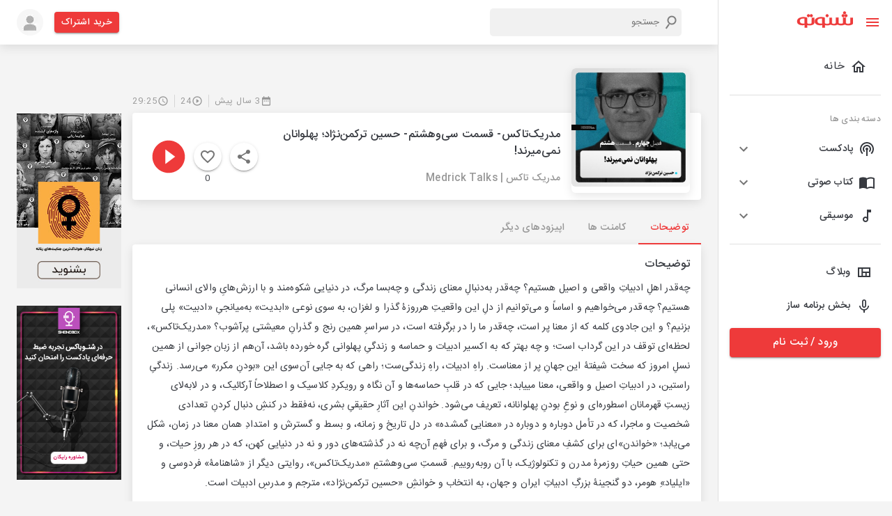

--- FILE ---
content_type: text/css; charset=UTF-8
request_url: https://shenoto.com/_next/static/css/7ae3d3985d432323.css
body_size: 5152
content:
.SearchBox_serachBox__M_MbQ{height:40px;display:flex;align-items:center}.SearchBox_searchInput__Me37J{width:100%;height:100%;border:none;outline:none;background-color:#f1f1f1;border-radius:5px;color:gray;padding:0 2rem;height:40px}:root{--toastify-color-light:#fff;--toastify-color-dark:#121212;--toastify-color-info:#3498db;--toastify-color-success:#07bc0c;--toastify-color-warning:#f1c40f;--toastify-color-error:#e74c3c;--toastify-color-transparent:hsla(0,0%,100%,.7);--toastify-icon-color-info:var(--toastify-color-info);--toastify-icon-color-success:var(--toastify-color-success);--toastify-icon-color-warning:var(--toastify-color-warning);--toastify-icon-color-error:var(--toastify-color-error);--toastify-toast-width:320px;--toastify-toast-background:#fff;--toastify-toast-min-height:64px;--toastify-toast-max-height:800px;--toastify-font-family:sans-serif;--toastify-z-index:9999;--toastify-text-color-light:#757575;--toastify-text-color-dark:#fff;--toastify-text-color-info:#fff;--toastify-text-color-success:#fff;--toastify-text-color-warning:#fff;--toastify-text-color-error:#fff;--toastify-spinner-color:#616161;--toastify-spinner-color-empty-area:#e0e0e0;--toastify-color-progress-light:linear-gradient(90deg,#4cd964,#5ac8fa,#007aff,#34aadc,#5856d6,#ff2d55);--toastify-color-progress-dark:#bb86fc;--toastify-color-progress-info:var(--toastify-color-info);--toastify-color-progress-success:var(--toastify-color-success);--toastify-color-progress-warning:var(--toastify-color-warning);--toastify-color-progress-error:var(--toastify-color-error)}.Toastify__toast-container{z-index:var(--toastify-z-index);-webkit-transform:translate3d(0,0,var(--toastify-z-index) px);position:fixed;padding:4px;width:var(--toastify-toast-width);box-sizing:border-box;color:#fff}.Toastify__toast-container--top-left{top:1em;left:1em}.Toastify__toast-container--top-center{top:1em;left:50%;transform:translateX(-50%)}.Toastify__toast-container--top-right{top:1em;right:1em}.Toastify__toast-container--bottom-left{bottom:1em;left:1em}.Toastify__toast-container--bottom-center{bottom:1em;left:50%;transform:translateX(-50%)}.Toastify__toast-container--bottom-right{bottom:1em;right:1em}@media only screen and (max-width:480px){.Toastify__toast-container{width:100vw;padding:0;left:0;margin:0}.Toastify__toast-container--top-center,.Toastify__toast-container--top-left,.Toastify__toast-container--top-right{top:0;transform:translateX(0)}.Toastify__toast-container--bottom-center,.Toastify__toast-container--bottom-left,.Toastify__toast-container--bottom-right{bottom:0;transform:translateX(0)}.Toastify__toast-container--rtl{right:0;left:auto}}.Toastify__toast{position:relative;min-height:var(--toastify-toast-min-height);box-sizing:border-box;margin-bottom:1rem;padding:8px;border-radius:4px;box-shadow:0 1px 10px 0 rgba(0,0,0,.1),0 2px 15px 0 rgba(0,0,0,.05);display:flex;justify-content:space-between;max-height:var(--toastify-toast-max-height);overflow:hidden;font-family:var(--toastify-font-family);cursor:pointer;direction:ltr}.Toastify__toast--rtl{direction:rtl}.Toastify__toast-body{margin:auto 0;flex:1 1 auto;padding:6px;display:flex;align-items:center}.Toastify__toast-body>div:last-child{flex:1 1}.Toastify__toast-icon{margin-inline-end:10px;width:20px;flex-shrink:0;display:flex}.Toastify--animate{animation-fill-mode:both;animation-duration:.7s}.Toastify--animate-icon{animation-fill-mode:both;animation-duration:.3s}@media only screen and (max-width:480px){.Toastify__toast{margin-bottom:0;border-radius:0}}.Toastify__toast-theme--dark{background:var(--toastify-color-dark);color:var(--toastify-text-color-dark)}.Toastify__toast-theme--colored.Toastify__toast--default,.Toastify__toast-theme--light{background:var(--toastify-color-light);color:var(--toastify-text-color-light)}.Toastify__toast-theme--colored.Toastify__toast--info{color:var(--toastify-text-color-info);background:var(--toastify-color-info)}.Toastify__toast-theme--colored.Toastify__toast--success{color:var(--toastify-text-color-success);background:var(--toastify-color-success)}.Toastify__toast-theme--colored.Toastify__toast--warning{color:var(--toastify-text-color-warning);background:var(--toastify-color-warning)}.Toastify__toast-theme--colored.Toastify__toast--error{color:var(--toastify-text-color-error);background:var(--toastify-color-error)}.Toastify__progress-bar-theme--light{background:var(--toastify-color-progress-light)}.Toastify__progress-bar-theme--dark{background:var(--toastify-color-progress-dark)}.Toastify__progress-bar--info{background:var(--toastify-color-progress-info)}.Toastify__progress-bar--success{background:var(--toastify-color-progress-success)}.Toastify__progress-bar--warning{background:var(--toastify-color-progress-warning)}.Toastify__progress-bar--error{background:var(--toastify-color-progress-error)}.Toastify__progress-bar-theme--colored.Toastify__progress-bar--error,.Toastify__progress-bar-theme--colored.Toastify__progress-bar--info,.Toastify__progress-bar-theme--colored.Toastify__progress-bar--success,.Toastify__progress-bar-theme--colored.Toastify__progress-bar--warning{background:var(--toastify-color-transparent)}.Toastify__close-button{color:#fff;background:transparent;outline:none;border:none;padding:0;cursor:pointer;opacity:.7;transition:.3s ease;align-self:flex-start}.Toastify__close-button--light{color:#000;opacity:.3}.Toastify__close-button>svg{fill:currentColor;height:16px;width:14px}.Toastify__close-button:focus,.Toastify__close-button:hover{opacity:1}@keyframes Toastify__trackProgress{0%{transform:scaleX(1)}to{transform:scaleX(0)}}.Toastify__progress-bar{position:absolute;bottom:0;left:0;width:100%;height:5px;z-index:var(--toastify-z-index);opacity:.7;transform-origin:left}.Toastify__progress-bar--animated{animation:Toastify__trackProgress linear 1 forwards}.Toastify__progress-bar--controlled{transition:transform .2s}.Toastify__progress-bar--rtl{right:0;left:auto;transform-origin:right}.Toastify__spinner{width:20px;height:20px;box-sizing:border-box;border-radius:100%;border:2px solid;border-right:2px solid var(--toastify-spinner-color);animation:Toastify__spin .65s linear infinite}@keyframes Toastify__bounceInRight{0%,60%,75%,90%,to{animation-timing-function:cubic-bezier(.215,.61,.355,1)}0%{opacity:0;transform:translate3d(3000px,0,0)}60%{opacity:1;transform:translate3d(-25px,0,0)}75%{transform:translate3d(10px,0,0)}90%{transform:translate3d(-5px,0,0)}to{transform:none}}@keyframes Toastify__bounceOutRight{20%{opacity:1;transform:translate3d(-20px,0,0)}to{opacity:0;transform:translate3d(2000px,0,0)}}@keyframes Toastify__bounceInLeft{0%,60%,75%,90%,to{animation-timing-function:cubic-bezier(.215,.61,.355,1)}0%{opacity:0;transform:translate3d(-3000px,0,0)}60%{opacity:1;transform:translate3d(25px,0,0)}75%{transform:translate3d(-10px,0,0)}90%{transform:translate3d(5px,0,0)}to{transform:none}}@keyframes Toastify__bounceOutLeft{20%{opacity:1;transform:translate3d(20px,0,0)}to{opacity:0;transform:translate3d(-2000px,0,0)}}@keyframes Toastify__bounceInUp{0%,60%,75%,90%,to{animation-timing-function:cubic-bezier(.215,.61,.355,1)}0%{opacity:0;transform:translate3d(0,3000px,0)}60%{opacity:1;transform:translate3d(0,-20px,0)}75%{transform:translate3d(0,10px,0)}90%{transform:translate3d(0,-5px,0)}to{transform:translateZ(0)}}@keyframes Toastify__bounceOutUp{20%{transform:translate3d(0,-10px,0)}40%,45%{opacity:1;transform:translate3d(0,20px,0)}to{opacity:0;transform:translate3d(0,-2000px,0)}}@keyframes Toastify__bounceInDown{0%,60%,75%,90%,to{animation-timing-function:cubic-bezier(.215,.61,.355,1)}0%{opacity:0;transform:translate3d(0,-3000px,0)}60%{opacity:1;transform:translate3d(0,25px,0)}75%{transform:translate3d(0,-10px,0)}90%{transform:translate3d(0,5px,0)}to{transform:none}}@keyframes Toastify__bounceOutDown{20%{transform:translate3d(0,10px,0)}40%,45%{opacity:1;transform:translate3d(0,-20px,0)}to{opacity:0;transform:translate3d(0,2000px,0)}}.Toastify__bounce-enter--bottom-left,.Toastify__bounce-enter--top-left{animation-name:Toastify__bounceInLeft}.Toastify__bounce-enter--bottom-right,.Toastify__bounce-enter--top-right{animation-name:Toastify__bounceInRight}.Toastify__bounce-enter--top-center{animation-name:Toastify__bounceInDown}.Toastify__bounce-enter--bottom-center{animation-name:Toastify__bounceInUp}.Toastify__bounce-exit--bottom-left,.Toastify__bounce-exit--top-left{animation-name:Toastify__bounceOutLeft}.Toastify__bounce-exit--bottom-right,.Toastify__bounce-exit--top-right{animation-name:Toastify__bounceOutRight}.Toastify__bounce-exit--top-center{animation-name:Toastify__bounceOutUp}.Toastify__bounce-exit--bottom-center{animation-name:Toastify__bounceOutDown}@keyframes Toastify__zoomIn{0%{opacity:0;transform:scale3d(.3,.3,.3)}50%{opacity:1}}@keyframes Toastify__zoomOut{0%{opacity:1}50%{opacity:0;transform:scale3d(.3,.3,.3)}to{opacity:0}}.Toastify__zoom-enter{animation-name:Toastify__zoomIn}.Toastify__zoom-exit{animation-name:Toastify__zoomOut}@keyframes Toastify__flipIn{0%{transform:perspective(400px) rotateX(90deg);animation-timing-function:ease-in;opacity:0}40%{transform:perspective(400px) rotateX(-20deg);animation-timing-function:ease-in}60%{transform:perspective(400px) rotateX(10deg);opacity:1}80%{transform:perspective(400px) rotateX(-5deg)}to{transform:perspective(400px)}}@keyframes Toastify__flipOut{0%{transform:perspective(400px)}30%{transform:perspective(400px) rotateX(-20deg);opacity:1}to{transform:perspective(400px) rotateX(90deg);opacity:0}}.Toastify__flip-enter{animation-name:Toastify__flipIn}.Toastify__flip-exit{animation-name:Toastify__flipOut}@keyframes Toastify__slideInRight{0%{transform:translate3d(110%,0,0);visibility:visible}to{transform:translateZ(0)}}@keyframes Toastify__slideInLeft{0%{transform:translate3d(-110%,0,0);visibility:visible}to{transform:translateZ(0)}}@keyframes Toastify__slideInUp{0%{transform:translate3d(0,110%,0);visibility:visible}to{transform:translateZ(0)}}@keyframes Toastify__slideInDown{0%{transform:translate3d(0,-110%,0);visibility:visible}to{transform:translateZ(0)}}@keyframes Toastify__slideOutRight{0%{transform:translateZ(0)}to{visibility:hidden;transform:translate3d(110%,0,0)}}@keyframes Toastify__slideOutLeft{0%{transform:translateZ(0)}to{visibility:hidden;transform:translate3d(-110%,0,0)}}@keyframes Toastify__slideOutDown{0%{transform:translateZ(0)}to{visibility:hidden;transform:translate3d(0,500px,0)}}@keyframes Toastify__slideOutUp{0%{transform:translateZ(0)}to{visibility:hidden;transform:translate3d(0,-500px,0)}}.Toastify__slide-enter--bottom-left,.Toastify__slide-enter--top-left{animation-name:Toastify__slideInLeft}.Toastify__slide-enter--bottom-right,.Toastify__slide-enter--top-right{animation-name:Toastify__slideInRight}.Toastify__slide-enter--top-center{animation-name:Toastify__slideInDown}.Toastify__slide-enter--bottom-center{animation-name:Toastify__slideInUp}.Toastify__slide-exit--bottom-left,.Toastify__slide-exit--top-left{animation-name:Toastify__slideOutLeft}.Toastify__slide-exit--bottom-right,.Toastify__slide-exit--top-right{animation-name:Toastify__slideOutRight}.Toastify__slide-exit--top-center{animation-name:Toastify__slideOutUp}.Toastify__slide-exit--bottom-center{animation-name:Toastify__slideOutDown}@keyframes Toastify__spin{0%{transform:rotate(0deg)}to{transform:rotate(1turn)}}@font-face{font-family:IRANSans4;font-style:normal;font-weight:700;src:url(/_next/static/media/IRANSansWeb_Bold.2e824dbe.eot);src:url(/_next/static/media/IRANSansWeb_Bold.2e824dbe.eot) format("embedded-opentype"),url(/_next/static/media/IRANSansWeb_Bold.be99b791.woff2) format("woff2"),url(/_next/static/media/IRANSansWeb_Bold.dd803a5c.woff) format("woff"),url(/_next/static/media/IRANSansWeb_Bold.8934099e.ttf) format("truetype")}@font-face{font-family:IRANSans4;font-style:normal;font-weight:500;src:url(/_next/static/media/IRANSansWeb_Medium.37d8e123.eot);src:url(/_next/static/media/IRANSansWeb_Medium.37d8e123.eot) format("embedded-opentype"),url(/_next/static/media/IRANSansWeb_Medium.b8d3dce8.woff2) format("woff2"),url(/_next/static/media/IRANSansWeb_Medium.3b5c08e1.woff) format("woff"),url(/_next/static/media/IRANSansWeb_Medium.cd923807.ttf) format("truetype")}@font-face{font-family:IRANSans4;font-style:normal;font-weight:300;src:url(/_next/static/media/IRANSansWeb_Light.d44b53cd.eot);src:url(/_next/static/media/IRANSansWeb_Light.d44b53cd.eot) format("embedded-opentype"),url(/_next/static/media/IRANSansWeb_Light.31f014c9.woff2) format("woff2"),url(/_next/static/media/IRANSansWeb_Light.b6d47866.woff) format("woff"),url(/_next/static/media/IRANSansWeb_Light.f731cc42.ttf) format("truetype")}@font-face{font-family:IRANSans4;font-style:normal;font-weight:200;src:url(/_next/static/media/IRANSansWeb_UltraLight.b1ec61bd.eot);src:url(/_next/static/media/IRANSansWeb_UltraLight.b1ec61bd.eot) format("embedded-opentype"),url(/_next/static/media/IRANSansWeb_UltraLight.c58005c0.woff2) format("woff2"),url(/_next/static/media/IRANSansWeb_UltraLight.85d683b4.woff) format("woff"),url(/_next/static/media/IRANSansWeb_UltraLight.686c1084.ttf) format("truetype")}@font-face{font-family:IRANSans4;font-style:normal;font-weight:400;src:url(/_next/static/media/IRANSansWeb.83e3ed2c.eot);src:url(/_next/static/media/IRANSansWeb.83e3ed2c.eot) format("embedded-opentype"),url(/_next/static/media/IRANSansWeb.f053e4f9.woff2) format("woff2"),url(/_next/static/media/IRANSansWeb.485898fe.woff) format("woff"),url(/_next/static/media/IRANSansWeb.a410a786.ttf) format("truetype")}@font-face{font-family:IRANSans;font-style:normal;font-weight:900;src:url("/_next/static/media/IRANSansWeb(FaNum)_Black.32647cb3.eot");src:url("/_next/static/media/IRANSansWeb(FaNum)_Black.32647cb3.eot") format("embedded-opentype"),url("/_next/static/media/IRANSansWeb(FaNum)_Black.5eb4992e.woff2") format("woff2"),url("/_next/static/media/IRANSansWeb(FaNum)_Black.f005de75.woff") format("woff"),url("/_next/static/media/IRANSansWeb(FaNum)_Black.39e22432.ttf") format("truetype")}@font-face{font-family:IRANSans;font-style:normal;font-weight:700;src:url("/_next/static/media/IRANSansWeb(FaNum)_Bold.a37093ce.eot");src:url("/_next/static/media/IRANSansWeb(FaNum)_Bold.a37093ce.eot") format("embedded-opentype"),url("/_next/static/media/IRANSansWeb(FaNum)_Bold.3242a9de.woff2") format("woff2"),url("/_next/static/media/IRANSansWeb(FaNum)_Bold.6c59688a.woff") format("woff"),url("/_next/static/media/IRANSansWeb(FaNum)_Bold.d36c74da.ttf") format("truetype")}@font-face{font-family:IRANSans;font-style:normal;font-weight:500;src:url("/_next/static/media/IRANSansWeb(FaNum)_Medium.3bf79bcc.eot");src:url("/_next/static/media/IRANSansWeb(FaNum)_Medium.3bf79bcc.eot") format("embedded-opentype"),url("/_next/static/media/IRANSansWeb(FaNum)_Medium.822e3858.woff2") format("woff2"),url("/_next/static/media/IRANSansWeb(FaNum)_Medium.4b39e5bf.woff") format("woff"),url("/_next/static/media/IRANSansWeb(FaNum)_Medium.6548bab3.ttf") format("truetype")}@font-face{font-family:IRANSans;font-style:normal;font-weight:300;src:url("/_next/static/media/IRANSansWeb(FaNum)_Light.67c3ba5e.eot");src:url("/_next/static/media/IRANSansWeb(FaNum)_Light.67c3ba5e.eot") format("embedded-opentype"),url("/_next/static/media/IRANSansWeb(FaNum)_Light.1274fef7.woff2") format("woff2"),url("/_next/static/media/IRANSansWeb(FaNum)_Light.387ec5f4.woff") format("woff"),url("/_next/static/media/IRANSansWeb(FaNum)_Light.9d2a5329.ttf") format("truetype")}@font-face{font-family:IRANSans;font-style:normal;font-weight:200;src:url("/_next/static/media/IRANSansWeb(FaNum)_UltraLight.c47a8038.eot");src:url("/_next/static/media/IRANSansWeb(FaNum)_UltraLight.c47a8038.eot") format("embedded-opentype"),url("/_next/static/media/IRANSansWeb(FaNum)_UltraLight.0b28e451.woff2") format("woff2"),url("/_next/static/media/IRANSansWeb(FaNum)_UltraLight.f185b310.woff") format("woff"),url("/_next/static/media/IRANSansWeb(FaNum)_UltraLight.b81ed12d.ttf") format("truetype")}@font-face{font-family:IRANSans;font-style:normal;font-weight:400;src:url("/_next/static/media/IRANSansWeb(FaNum).9fe1b089.eot");src:url("/_next/static/media/IRANSansWeb(FaNum).9fe1b089.eot") format("embedded-opentype"),url("/_next/static/media/IRANSansWeb(FaNum).ecabe04e.woff2") format("woff2"),url("/_next/static/media/IRANSansWeb(FaNum).fc567823.woff") format("woff"),url("/_next/static/media/IRANSansWeb(FaNum).c7178acf.ttf") format("truetype")}.rc-slider{position:relative;width:100%;height:14px;padding:5px 0;border-radius:6px;touch-action:none}.rc-slider,.rc-slider *{box-sizing:border-box;-webkit-tap-highlight-color:rgba(0,0,0,0)}.rc-slider-rail{width:100%;background-color:#e9e9e9}.rc-slider-rail,.rc-slider-track{position:absolute;height:4px;border-radius:6px}.rc-slider-track{background-color:#abe2fb}.rc-slider-handle{position:absolute;width:14px;height:14px;margin-top:-5px;background-color:#fff;border:2px solid #96dbfa;border-radius:50%;cursor:pointer;cursor:grab;opacity:.8;touch-action:pan-x}.rc-slider-handle-dragging.rc-slider-handle-dragging.rc-slider-handle-dragging{border-color:#57c5f7;box-shadow:0 0 0 5px #96dbfa}.rc-slider-handle:focus{outline:none;box-shadow:none}.rc-slider-handle:focus-visible{border-color:#2db7f5;box-shadow:0 0 0 3px #96dbfa}.rc-slider-handle-click-focused:focus{border-color:#96dbfa;box-shadow:unset}.rc-slider-handle:hover{border-color:#57c5f7}.rc-slider-handle:active{border-color:#57c5f7;box-shadow:0 0 5px #57c5f7;cursor:grabbing}.rc-slider-mark{position:absolute;top:18px;left:0;width:100%;font-size:12px}.rc-slider-mark-text{position:absolute;display:inline-block;color:#999;text-align:center;vertical-align:middle;cursor:pointer}.rc-slider-mark-text-active{color:#666}.rc-slider-step{position:absolute;width:100%;height:4px;background:transparent;pointer-events:none}.rc-slider-dot{position:absolute;bottom:-2px;width:8px;height:8px;vertical-align:middle;background-color:#fff;border:2px solid #e9e9e9;border-radius:50%;cursor:pointer}.rc-slider-dot-active{border-color:#96dbfa}.rc-slider-dot-reverse{margin-right:-4px}.rc-slider-disabled{background-color:#e9e9e9}.rc-slider-disabled .rc-slider-track{background-color:#ccc}.rc-slider-disabled .rc-slider-dot,.rc-slider-disabled .rc-slider-handle{background-color:#fff;border-color:#ccc;box-shadow:none;cursor:not-allowed}.rc-slider-disabled .rc-slider-dot,.rc-slider-disabled .rc-slider-mark-text{cursor:not-allowed!important}.rc-slider-vertical{width:14px;height:100%;padding:0 5px}.rc-slider-vertical .rc-slider-rail{width:4px;height:100%}.rc-slider-vertical .rc-slider-track{bottom:0;left:5px;width:4px}.rc-slider-vertical .rc-slider-handle{margin-top:0;margin-left:-5px;touch-action:pan-y}.rc-slider-vertical .rc-slider-mark{top:0;left:18px;height:100%}.rc-slider-vertical .rc-slider-step{width:4px;height:100%}.rc-slider-vertical .rc-slider-dot{margin-left:-2px}.rc-slider-tooltip-zoom-down-appear,.rc-slider-tooltip-zoom-down-enter,.rc-slider-tooltip-zoom-down-leave{display:block!important;animation-duration:.3s;animation-fill-mode:both;animation-play-state:paused}.rc-slider-tooltip-zoom-down-appear.rc-slider-tooltip-zoom-down-appear-active,.rc-slider-tooltip-zoom-down-enter.rc-slider-tooltip-zoom-down-enter-active{animation-name:rcSliderTooltipZoomDownIn;animation-play-state:running}.rc-slider-tooltip-zoom-down-leave.rc-slider-tooltip-zoom-down-leave-active{animation-name:rcSliderTooltipZoomDownOut;animation-play-state:running}.rc-slider-tooltip-zoom-down-appear,.rc-slider-tooltip-zoom-down-enter{transform:scale(0);animation-timing-function:cubic-bezier(.23,1,.32,1)}.rc-slider-tooltip-zoom-down-leave{animation-timing-function:cubic-bezier(.755,.05,.855,.06)}@keyframes rcSliderTooltipZoomDownIn{0%{transform:scale(0);transform-origin:50% 100%;opacity:0}to{transform:scale(1);transform-origin:50% 100%}}@keyframes rcSliderTooltipZoomDownOut{0%{transform:scale(1);transform-origin:50% 100%}to{transform:scale(0);transform-origin:50% 100%;opacity:0}}.rc-slider-tooltip{position:absolute;top:-9999px;left:-9999px;visibility:visible}.rc-slider-tooltip,.rc-slider-tooltip *{box-sizing:border-box;-webkit-tap-highlight-color:rgba(0,0,0,0)}.rc-slider-tooltip-hidden{display:none}.rc-slider-tooltip-placement-top{padding:4px 0 8px}.rc-slider-tooltip-inner{min-width:24px;height:24px;padding:6px 2px;color:#fff;font-size:12px;line-height:1;text-align:center;text-decoration:none;background-color:#6c6c6c;border-radius:6px;box-shadow:0 0 4px #d9d9d9}.rc-slider-tooltip-arrow{position:absolute;width:0;height:0;border-color:transparent;border-style:solid}.rc-slider-tooltip-placement-top .rc-slider-tooltip-arrow{bottom:4px;left:50%;margin-left:-4px;border-width:4px 4px 0;border-top-color:#6c6c6c}.font-size-10{font-size:10px!important}.font-size-12{font-size:12px!important}.font-size-14{font-size:14px!important}.font-size-16{font-size:16px!important}.font-size-18{font-size:18px!important}.font-size-20{font-size:20px!important}.font-size-22{font-size:22px!important}.font-size-24{font-size:24px!important}.cursor-pointer{cursor:pointer}.color-grey-1{color:#373a40!important}.color-grey-2{color:#979797!important}.color-grey-3{color:#4e4e4e!important}.color-white-1{color:#f2f2f2!important}.color-red-shenoto{color:#ee3a3a}.bg-gray-1{background-color:#f2f2f2}.bg-gray-2{background-color:#f8f6f6!important}.bg-white{background-color:#fff}.bg-transparent{background-color:transparent}.bg-shenoto-red{background-color:#ee3a3a!important}.font-weight-500{font-weight:500!important}.font-weight-600{font-weight:600}.font-weight-700{font-weight:700}.border-radius-3{border-radius:3px}.border-radius-5{border-radius:5px}.border-radius-6{border-radius:6px!important}.border-radius-10{border-radius:10px}.border-radius-big{border-radius:50px!important}.nowrap-text{white-space:nowrap}.h-100{height:100%!important}.w-100{width:100%!important}.mainContainer{background-color:#fff;padding:16px}.text-align-center{text-align:center}.box-shadow-1{box-shadow:0 4px 14px rgba(0,0,0,.1)!important}.box-shadow-2{box-shadow:0 1px 4px rgba(0,0,0,.15)!important}.box-shadow-3{box-shadow:0 2px 6px rgba(13,10,44,.08)!important}.line-height-2{line-height:2!important}body,html{font-family:IRANSans4;padding:0;margin:0;background-color:#f4f4f4!important}a{color:inherit;text-decoration:none}*{box-sizing:border-box;margin:0;padding:0;font-family:IRANSans4!important}.drawerParentClass .MuiDrawer-paperAnchorTop{top:58px}.css-1u2w381-MuiModal-root-MuiDrawer-root,.drawerParentClass .MuiDrawer-root,.drawerParentClass .css-i9fmh8-MuiBackdrop-root-MuiModal-backdrop{top:58px!important}.topnav{position:sticky;top:0;z-index:100}ul{list-style:none}@media(min-width:1200px){.css-1oqqzyl-MuiContainer-root{max-width:1158px}}.one-line{overflow:hidden;white-space:nowrap;text-overflow:ellipsis}.mySwiper .swiper-button-next{height:100%!important;top:0!important;left:0!important;justify-content:flex-end!important;width:4rem!important;background:linear-gradient(88.8deg,hsla(0,0%,100%,.7) 1.02%,hsla(0,0%,100%,0) 28.24%);padding:0 3px}.mySwiper .swiper-button-next:after{font-size:16px!important;color:#5b5b5b;font-weight:700;z-index:11111111;border-radius:5px}.mySwiper .swiper-button-next:hover:after{color:#ee3a3a!important}.mySwiper .swiper-button-prev{height:100%!important;top:0!important;right:0!important;justify-content:flex-start!important;width:4rem!important;background:linear-gradient(87.52deg,hsla(0,0%,100%,.35) 2.07%,hsla(0,0%,100%,0) 43.25%)!important;transform:rotate(180deg);padding:0 3px!important}.mySwiper .swiper-button-prev:after{transform:rotate(180deg);margin-right:3rem;font-size:16px!important;color:#5b5b5b!important;font-weight:700!important;z-index:11111111!important;border-radius:5px!important}.mySwiper .swiper-button-prev:hover:after{color:#ee3a3a!important}.mySwiperMain .swiper-button-next,.mySwiperMain .swiper-button-prev{background-color:rgba(0,0,0,.2);top:50%!important;padding:15px;color:#414141!important;stroke:#000!important;font-size:10px!important;border-radius:50%;height:15px}.mySwiperMain .swiper-button-next:after,.mySwiperMain .swiper-button-prev:after{font-size:15px!important;color:#fff;font-weight:700;z-index:11111111;border-radius:5px}.mySwiperMain .swiper-button-next:hover:after,.mySwiperMain .swiper-button-prev:hover:after{color:#ee3a3a!important}.swiper-pagination .swiper-pagination-bullet{width:6px!important;height:6px!important;background:#c7c7c7!important;opacity:.61!important}.swiper-pagination .swiper-pagination-bullet-active{width:6px!important;height:6px!important;background:rgba(0,0,0,.301)!important;opacity:.61!important}.mobileSwiperSlider>.swiper{border-radius:0!important}.muirtl-o4b71y-MuiAccordionSummary-content.Mui-expanded{margin:20px 0;color:#ee3a3a}.album-detail-section a,.channel-detail-section a{color:#ee3a3a!important}.MuiTooltip-tooltip{background-color:#ee3a3a!important}.activeLink{color:#ee3a3a!important}.activeSidebarLink{background-color:#ee3a3a!important;color:#fff!important}.map-popup .leaflet-popup-content{width:40px!important}.leaflet-container{z-index:1!important}.shenoto-box-input .MuiOutlinedInput-root{background-color:#fff}.custom-grid{display:grid;grid-template-columns:repeat(5,minmax(0,1fr))}@media only screen and (max-width:992px){.custom-grid{grid-template-columns:repeat(4,minmax(0,1fr))}}@media only screen and (max-width:700px){.custom-grid{grid-template-columns:repeat(3,minmax(0,1fr))}}@media only screen and (max-width:340px){.custom-grid{grid-template-columns:repeat(2,minmax(0,1fr))}}.cu-text-loop{white-space:nowrap;overflow:hidden}.cu-text-loop span{display:inline-block;padding-right:20%;animation:marquee 13s linear infinite}@keyframes marquee{0%{transform:translateX(0)}to{transform:translateX(100%)}}.cu-image-next{width:100%;height:100%}.ScrollbarsCustom-TrackY{width:5px!important}.ScrollbarsCustom-ThumbY{background-color:#979797!important}

--- FILE ---
content_type: application/javascript; charset=UTF-8
request_url: https://shenoto.com/_next/static/chunks/1141-c300ad5b010fb5d2.js
body_size: 27930
content:
(self.webpackChunk_N_E=self.webpackChunk_N_E||[]).push([[1141],{82175:function(t,e,r){"use strict";r.d(e,{TA:function(){return hn}});var n=r(67294),o=r(69590),i=r.n(o),a=function(t){return function(t){return!!t&&"object"===typeof t}(t)&&!function(t){var e=Object.prototype.toString.call(t);return"[object RegExp]"===e||"[object Date]"===e||function(t){return t.$$typeof===u}(t)}(t)};var u="function"===typeof Symbol&&Symbol.for?Symbol.for("react.element"):60103;function s(t,e){return!1!==e.clone&&e.isMergeableObject(t)?l((r=t,Array.isArray(r)?[]:{}),t,e):t;var r}function c(t,e,r){return t.concat(e).map((function(t){return s(t,r)}))}function l(t,e,r){(r=r||{}).arrayMerge=r.arrayMerge||c,r.isMergeableObject=r.isMergeableObject||a;var n=Array.isArray(e);return n===Array.isArray(t)?n?r.arrayMerge(t,e,r):function(t,e,r){var n={};return r.isMergeableObject(t)&&Object.keys(t).forEach((function(e){n[e]=s(t[e],r)})),Object.keys(e).forEach((function(o){r.isMergeableObject(e[o])&&t[o]?n[o]=l(t[o],e[o],r):n[o]=s(e[o],r)})),n}(t,e,r):s(e,r)}l.all=function(t,e){if(!Array.isArray(t))throw new Error("first argument should be an array");return t.reduce((function(t,r){return l(t,r,e)}),{})};var f=l,p="object"==typeof global&&global&&global.Object===Object&&global,h="object"==typeof self&&self&&self.Object===Object&&self,v=p||h||Function("return this")(),d=v.Symbol,y=Object.prototype,b=y.hasOwnProperty,m=y.toString,g=d?d.toStringTag:void 0;var _=function(t){var e=b.call(t,g),r=t[g];try{t[g]=void 0;var n=!0}catch(i){}var o=m.call(t);return n&&(e?t[g]=r:delete t[g]),o},x=Object.prototype.toString;var F=function(t){return x.call(t)},j=d?d.toStringTag:void 0;var E=function(t){return null==t?void 0===t?"[object Undefined]":"[object Null]":j&&j in Object(t)?_(t):F(t)};var w=function(t,e){return function(r){return t(e(r))}},O=w(Object.getPrototypeOf,Object);var S=function(t){return null!=t&&"object"==typeof t},A=Function.prototype,T=Object.prototype,D=A.toString,k=T.hasOwnProperty,C=D.call(Object);var $=function(t){if(!S(t)||"[object Object]"!=E(t))return!1;var e=O(t);if(null===e)return!0;var r=k.call(e,"constructor")&&e.constructor;return"function"==typeof r&&r instanceof r&&D.call(r)==C};var I=function(){this.__data__=[],this.size=0};var R=function(t,e){return t===e||t!==t&&e!==e};var P=function(t,e){for(var r=t.length;r--;)if(R(t[r][0],e))return r;return-1},z=Array.prototype.splice;var U=function(t){var e=this.__data__,r=P(e,t);return!(r<0)&&(r==e.length-1?e.pop():z.call(e,r,1),--this.size,!0)};var M=function(t){var e=this.__data__,r=P(e,t);return r<0?void 0:e[r][1]};var V=function(t){return P(this.__data__,t)>-1};var N=function(t,e){var r=this.__data__,n=P(r,t);return n<0?(++this.size,r.push([t,e])):r[n][1]=e,this};function L(t){var e=-1,r=null==t?0:t.length;for(this.clear();++e<r;){var n=t[e];this.set(n[0],n[1])}}L.prototype.clear=I,L.prototype.delete=U,L.prototype.get=M,L.prototype.has=V,L.prototype.set=N;var B=L;var q=function(){this.__data__=new B,this.size=0};var G=function(t){var e=this.__data__,r=e.delete(t);return this.size=e.size,r};var W=function(t){return this.__data__.get(t)};var Z=function(t){return this.__data__.has(t)};var H=function(t){var e=typeof t;return null!=t&&("object"==e||"function"==e)};var Y=function(t){if(!H(t))return!1;var e=E(t);return"[object Function]"==e||"[object GeneratorFunction]"==e||"[object AsyncFunction]"==e||"[object Proxy]"==e},K=v["__core-js_shared__"],J=function(){var t=/[^.]+$/.exec(K&&K.keys&&K.keys.IE_PROTO||"");return t?"Symbol(src)_1."+t:""}();var Q=function(t){return!!J&&J in t},X=Function.prototype.toString;var tt=function(t){if(null!=t){try{return X.call(t)}catch(e){}try{return t+""}catch(e){}}return""},et=/^\[object .+?Constructor\]$/,rt=Function.prototype,nt=Object.prototype,ot=rt.toString,it=nt.hasOwnProperty,at=RegExp("^"+ot.call(it).replace(/[\\^$.*+?()[\]{}|]/g,"\\$&").replace(/hasOwnProperty|(function).*?(?=\\\()| for .+?(?=\\\])/g,"$1.*?")+"$");var ut=function(t){return!(!H(t)||Q(t))&&(Y(t)?at:et).test(tt(t))};var st=function(t,e){return null==t?void 0:t[e]};var ct=function(t,e){var r=st(t,e);return ut(r)?r:void 0},lt=ct(v,"Map"),ft=ct(Object,"create");var pt=function(){this.__data__=ft?ft(null):{},this.size=0};var ht=function(t){var e=this.has(t)&&delete this.__data__[t];return this.size-=e?1:0,e},vt=Object.prototype.hasOwnProperty;var dt=function(t){var e=this.__data__;if(ft){var r=e[t];return"__lodash_hash_undefined__"===r?void 0:r}return vt.call(e,t)?e[t]:void 0},yt=Object.prototype.hasOwnProperty;var bt=function(t){var e=this.__data__;return ft?void 0!==e[t]:yt.call(e,t)};var mt=function(t,e){var r=this.__data__;return this.size+=this.has(t)?0:1,r[t]=ft&&void 0===e?"__lodash_hash_undefined__":e,this};function gt(t){var e=-1,r=null==t?0:t.length;for(this.clear();++e<r;){var n=t[e];this.set(n[0],n[1])}}gt.prototype.clear=pt,gt.prototype.delete=ht,gt.prototype.get=dt,gt.prototype.has=bt,gt.prototype.set=mt;var _t=gt;var xt=function(){this.size=0,this.__data__={hash:new _t,map:new(lt||B),string:new _t}};var Ft=function(t){var e=typeof t;return"string"==e||"number"==e||"symbol"==e||"boolean"==e?"__proto__"!==t:null===t};var jt=function(t,e){var r=t.__data__;return Ft(e)?r["string"==typeof e?"string":"hash"]:r.map};var Et=function(t){var e=jt(this,t).delete(t);return this.size-=e?1:0,e};var wt=function(t){return jt(this,t).get(t)};var Ot=function(t){return jt(this,t).has(t)};var St=function(t,e){var r=jt(this,t),n=r.size;return r.set(t,e),this.size+=r.size==n?0:1,this};function At(t){var e=-1,r=null==t?0:t.length;for(this.clear();++e<r;){var n=t[e];this.set(n[0],n[1])}}At.prototype.clear=xt,At.prototype.delete=Et,At.prototype.get=wt,At.prototype.has=Ot,At.prototype.set=St;var Tt=At;var Dt=function(t,e){var r=this.__data__;if(r instanceof B){var n=r.__data__;if(!lt||n.length<199)return n.push([t,e]),this.size=++r.size,this;r=this.__data__=new Tt(n)}return r.set(t,e),this.size=r.size,this};function kt(t){var e=this.__data__=new B(t);this.size=e.size}kt.prototype.clear=q,kt.prototype.delete=G,kt.prototype.get=W,kt.prototype.has=Z,kt.prototype.set=Dt;var Ct=kt;var $t=function(t,e){for(var r=-1,n=null==t?0:t.length;++r<n&&!1!==e(t[r],r,t););return t},It=function(){try{var t=ct(Object,"defineProperty");return t({},"",{}),t}catch(e){}}();var Rt=function(t,e,r){"__proto__"==e&&It?It(t,e,{configurable:!0,enumerable:!0,value:r,writable:!0}):t[e]=r},Pt=Object.prototype.hasOwnProperty;var zt=function(t,e,r){var n=t[e];Pt.call(t,e)&&R(n,r)&&(void 0!==r||e in t)||Rt(t,e,r)};var Ut=function(t,e,r,n){var o=!r;r||(r={});for(var i=-1,a=e.length;++i<a;){var u=e[i],s=n?n(r[u],t[u],u,r,t):void 0;void 0===s&&(s=t[u]),o?Rt(r,u,s):zt(r,u,s)}return r};var Mt=function(t,e){for(var r=-1,n=Array(t);++r<t;)n[r]=e(r);return n};var Vt=function(t){return S(t)&&"[object Arguments]"==E(t)},Nt=Object.prototype,Lt=Nt.hasOwnProperty,Bt=Nt.propertyIsEnumerable,qt=Vt(function(){return arguments}())?Vt:function(t){return S(t)&&Lt.call(t,"callee")&&!Bt.call(t,"callee")},Gt=qt,Wt=Array.isArray;var Zt=function(){return!1},Ht="object"==typeof exports&&exports&&!exports.nodeType&&exports,Yt=Ht&&"object"==typeof module&&module&&!module.nodeType&&module,Kt=Yt&&Yt.exports===Ht?v.Buffer:void 0,Jt=(Kt?Kt.isBuffer:void 0)||Zt,Qt=/^(?:0|[1-9]\d*)$/;var Xt=function(t,e){var r=typeof t;return!!(e=null==e?9007199254740991:e)&&("number"==r||"symbol"!=r&&Qt.test(t))&&t>-1&&t%1==0&&t<e};var te=function(t){return"number"==typeof t&&t>-1&&t%1==0&&t<=9007199254740991},ee={};ee["[object Float32Array]"]=ee["[object Float64Array]"]=ee["[object Int8Array]"]=ee["[object Int16Array]"]=ee["[object Int32Array]"]=ee["[object Uint8Array]"]=ee["[object Uint8ClampedArray]"]=ee["[object Uint16Array]"]=ee["[object Uint32Array]"]=!0,ee["[object Arguments]"]=ee["[object Array]"]=ee["[object ArrayBuffer]"]=ee["[object Boolean]"]=ee["[object DataView]"]=ee["[object Date]"]=ee["[object Error]"]=ee["[object Function]"]=ee["[object Map]"]=ee["[object Number]"]=ee["[object Object]"]=ee["[object RegExp]"]=ee["[object Set]"]=ee["[object String]"]=ee["[object WeakMap]"]=!1;var re=function(t){return S(t)&&te(t.length)&&!!ee[E(t)]};var ne=function(t){return function(e){return t(e)}},oe="object"==typeof exports&&exports&&!exports.nodeType&&exports,ie=oe&&"object"==typeof module&&module&&!module.nodeType&&module,ae=ie&&ie.exports===oe&&p.process,ue=function(){try{var t=ie&&ie.require&&ie.require("util").types;return t||ae&&ae.binding&&ae.binding("util")}catch(e){}}(),se=ue&&ue.isTypedArray,ce=se?ne(se):re,le=Object.prototype.hasOwnProperty;var fe=function(t,e){var r=Wt(t),n=!r&&Gt(t),o=!r&&!n&&Jt(t),i=!r&&!n&&!o&&ce(t),a=r||n||o||i,u=a?Mt(t.length,String):[],s=u.length;for(var c in t)!e&&!le.call(t,c)||a&&("length"==c||o&&("offset"==c||"parent"==c)||i&&("buffer"==c||"byteLength"==c||"byteOffset"==c)||Xt(c,s))||u.push(c);return u},pe=Object.prototype;var he=function(t){var e=t&&t.constructor;return t===("function"==typeof e&&e.prototype||pe)},ve=w(Object.keys,Object),de=Object.prototype.hasOwnProperty;var ye=function(t){if(!he(t))return ve(t);var e=[];for(var r in Object(t))de.call(t,r)&&"constructor"!=r&&e.push(r);return e};var be=function(t){return null!=t&&te(t.length)&&!Y(t)};var me=function(t){return be(t)?fe(t):ye(t)};var ge=function(t,e){return t&&Ut(e,me(e),t)};var _e=function(t){var e=[];if(null!=t)for(var r in Object(t))e.push(r);return e},xe=Object.prototype.hasOwnProperty;var Fe=function(t){if(!H(t))return _e(t);var e=he(t),r=[];for(var n in t)("constructor"!=n||!e&&xe.call(t,n))&&r.push(n);return r};var je=function(t){return be(t)?fe(t,!0):Fe(t)};var Ee=function(t,e){return t&&Ut(e,je(e),t)},we="object"==typeof exports&&exports&&!exports.nodeType&&exports,Oe=we&&"object"==typeof module&&module&&!module.nodeType&&module,Se=Oe&&Oe.exports===we?v.Buffer:void 0,Ae=Se?Se.allocUnsafe:void 0;var Te=function(t,e){if(e)return t.slice();var r=t.length,n=Ae?Ae(r):new t.constructor(r);return t.copy(n),n};var De=function(t,e){var r=-1,n=t.length;for(e||(e=Array(n));++r<n;)e[r]=t[r];return e};var ke=function(t,e){for(var r=-1,n=null==t?0:t.length,o=0,i=[];++r<n;){var a=t[r];e(a,r,t)&&(i[o++]=a)}return i};var Ce=function(){return[]},$e=Object.prototype.propertyIsEnumerable,Ie=Object.getOwnPropertySymbols,Re=Ie?function(t){return null==t?[]:(t=Object(t),ke(Ie(t),(function(e){return $e.call(t,e)})))}:Ce;var Pe=function(t,e){return Ut(t,Re(t),e)};var ze=function(t,e){for(var r=-1,n=e.length,o=t.length;++r<n;)t[o+r]=e[r];return t},Ue=Object.getOwnPropertySymbols?function(t){for(var e=[];t;)ze(e,Re(t)),t=O(t);return e}:Ce;var Me=function(t,e){return Ut(t,Ue(t),e)};var Ve=function(t,e,r){var n=e(t);return Wt(t)?n:ze(n,r(t))};var Ne=function(t){return Ve(t,me,Re)};var Le=function(t){return Ve(t,je,Ue)},Be=ct(v,"DataView"),qe=ct(v,"Promise"),Ge=ct(v,"Set"),We=ct(v,"WeakMap"),Ze="[object Map]",He="[object Promise]",Ye="[object Set]",Ke="[object WeakMap]",Je="[object DataView]",Qe=tt(Be),Xe=tt(lt),tr=tt(qe),er=tt(Ge),rr=tt(We),nr=E;(Be&&nr(new Be(new ArrayBuffer(1)))!=Je||lt&&nr(new lt)!=Ze||qe&&nr(qe.resolve())!=He||Ge&&nr(new Ge)!=Ye||We&&nr(new We)!=Ke)&&(nr=function(t){var e=E(t),r="[object Object]"==e?t.constructor:void 0,n=r?tt(r):"";if(n)switch(n){case Qe:return Je;case Xe:return Ze;case tr:return He;case er:return Ye;case rr:return Ke}return e});var or=nr,ir=Object.prototype.hasOwnProperty;var ar=function(t){var e=t.length,r=new t.constructor(e);return e&&"string"==typeof t[0]&&ir.call(t,"index")&&(r.index=t.index,r.input=t.input),r},ur=v.Uint8Array;var sr=function(t){var e=new t.constructor(t.byteLength);return new ur(e).set(new ur(t)),e};var cr=function(t,e){var r=e?sr(t.buffer):t.buffer;return new t.constructor(r,t.byteOffset,t.byteLength)},lr=/\w*$/;var fr=function(t){var e=new t.constructor(t.source,lr.exec(t));return e.lastIndex=t.lastIndex,e},pr=d?d.prototype:void 0,hr=pr?pr.valueOf:void 0;var vr=function(t){return hr?Object(hr.call(t)):{}};var dr=function(t,e){var r=e?sr(t.buffer):t.buffer;return new t.constructor(r,t.byteOffset,t.length)};var yr=function(t,e,r){var n=t.constructor;switch(e){case"[object ArrayBuffer]":return sr(t);case"[object Boolean]":case"[object Date]":return new n(+t);case"[object DataView]":return cr(t,r);case"[object Float32Array]":case"[object Float64Array]":case"[object Int8Array]":case"[object Int16Array]":case"[object Int32Array]":case"[object Uint8Array]":case"[object Uint8ClampedArray]":case"[object Uint16Array]":case"[object Uint32Array]":return dr(t,r);case"[object Map]":case"[object Set]":return new n;case"[object Number]":case"[object String]":return new n(t);case"[object RegExp]":return fr(t);case"[object Symbol]":return vr(t)}},br=Object.create,mr=function(){function t(){}return function(e){if(!H(e))return{};if(br)return br(e);t.prototype=e;var r=new t;return t.prototype=void 0,r}}();var gr=function(t){return"function"!=typeof t.constructor||he(t)?{}:mr(O(t))};var _r=function(t){return S(t)&&"[object Map]"==or(t)},xr=ue&&ue.isMap,Fr=xr?ne(xr):_r;var jr=function(t){return S(t)&&"[object Set]"==or(t)},Er=ue&&ue.isSet,wr=Er?ne(Er):jr,Or="[object Arguments]",Sr="[object Function]",Ar="[object Object]",Tr={};Tr[Or]=Tr["[object Array]"]=Tr["[object ArrayBuffer]"]=Tr["[object DataView]"]=Tr["[object Boolean]"]=Tr["[object Date]"]=Tr["[object Float32Array]"]=Tr["[object Float64Array]"]=Tr["[object Int8Array]"]=Tr["[object Int16Array]"]=Tr["[object Int32Array]"]=Tr["[object Map]"]=Tr["[object Number]"]=Tr["[object Object]"]=Tr["[object RegExp]"]=Tr["[object Set]"]=Tr["[object String]"]=Tr["[object Symbol]"]=Tr["[object Uint8Array]"]=Tr["[object Uint8ClampedArray]"]=Tr["[object Uint16Array]"]=Tr["[object Uint32Array]"]=!0,Tr["[object Error]"]=Tr[Sr]=Tr["[object WeakMap]"]=!1;var Dr=function t(e,r,n,o,i,a){var u,s=1&r,c=2&r,l=4&r;if(n&&(u=i?n(e,o,i,a):n(e)),void 0!==u)return u;if(!H(e))return e;var f=Wt(e);if(f){if(u=ar(e),!s)return De(e,u)}else{var p=or(e),h=p==Sr||"[object GeneratorFunction]"==p;if(Jt(e))return Te(e,s);if(p==Ar||p==Or||h&&!i){if(u=c||h?{}:gr(e),!s)return c?Me(e,Ee(u,e)):Pe(e,ge(u,e))}else{if(!Tr[p])return i?e:{};u=yr(e,p,s)}}a||(a=new Ct);var v=a.get(e);if(v)return v;a.set(e,u),wr(e)?e.forEach((function(o){u.add(t(o,r,n,o,e,a))})):Fr(e)&&e.forEach((function(o,i){u.set(i,t(o,r,n,i,e,a))}));var d=f?void 0:(l?c?Le:Ne:c?je:me)(e);return $t(d||e,(function(o,i){d&&(o=e[i=o]),zt(u,i,t(o,r,n,i,e,a))})),u};var kr=function(t){return Dr(t,4)};var Cr=function(t,e){for(var r=-1,n=null==t?0:t.length,o=Array(n);++r<n;)o[r]=e(t[r],r,t);return o};var $r=function(t){return"symbol"==typeof t||S(t)&&"[object Symbol]"==E(t)};function Ir(t,e){if("function"!=typeof t||null!=e&&"function"!=typeof e)throw new TypeError("Expected a function");var r=function(){var n=arguments,o=e?e.apply(this,n):n[0],i=r.cache;if(i.has(o))return i.get(o);var a=t.apply(this,n);return r.cache=i.set(o,a)||i,a};return r.cache=new(Ir.Cache||Tt),r}Ir.Cache=Tt;var Rr=Ir;var Pr=/[^.[\]]+|\[(?:(-?\d+(?:\.\d+)?)|(["'])((?:(?!\2)[^\\]|\\.)*?)\2)\]|(?=(?:\.|\[\])(?:\.|\[\]|$))/g,zr=/\\(\\)?/g,Ur=function(t){var e=Rr(t,(function(t){return 500===r.size&&r.clear(),t})),r=e.cache;return e}((function(t){var e=[];return 46===t.charCodeAt(0)&&e.push(""),t.replace(Pr,(function(t,r,n,o){e.push(n?o.replace(zr,"$1"):r||t)})),e}));var Mr=function(t){if("string"==typeof t||$r(t))return t;var e=t+"";return"0"==e&&1/t==-Infinity?"-0":e},Vr=d?d.prototype:void 0,Nr=Vr?Vr.toString:void 0;var Lr=function t(e){if("string"==typeof e)return e;if(Wt(e))return Cr(e,t)+"";if($r(e))return Nr?Nr.call(e):"";var r=e+"";return"0"==r&&1/e==-Infinity?"-0":r};var Br=function(t){return null==t?"":Lr(t)};var qr=function(t){return Wt(t)?Cr(t,Mr):$r(t)?[t]:De(Ur(Br(t)))};var Gr=function(t,e){};r(8679);var Wr=function(t){return Dr(t,5)};function Zr(){return Zr=Object.assign||function(t){for(var e=1;e<arguments.length;e++){var r=arguments[e];for(var n in r)Object.prototype.hasOwnProperty.call(r,n)&&(t[n]=r[n])}return t},Zr.apply(this,arguments)}function Hr(t,e){t.prototype=Object.create(e.prototype),t.prototype.constructor=t,t.__proto__=e}function Yr(t,e){if(null==t)return{};var r,n,o={},i=Object.keys(t);for(n=0;n<i.length;n++)r=i[n],e.indexOf(r)>=0||(o[r]=t[r]);return o}function Kr(t){if(void 0===t)throw new ReferenceError("this hasn't been initialised - super() hasn't been called");return t}var Jr=function(t){return Array.isArray(t)&&0===t.length},Qr=function(t){return"function"===typeof t},Xr=function(t){return null!==t&&"object"===typeof t},tn=function(t){return String(Math.floor(Number(t)))===t},en=function(t){return"[object String]"===Object.prototype.toString.call(t)},rn=function(t){return 0===n.Children.count(t)},nn=function(t){return Xr(t)&&Qr(t.then)};function on(t,e,r,n){void 0===n&&(n=0);for(var o=qr(e);t&&n<o.length;)t=t[o[n++]];return void 0===t?r:t}function an(t,e,r){for(var n=kr(t),o=n,i=0,a=qr(e);i<a.length-1;i++){var u=a[i],s=on(t,a.slice(0,i+1));if(s&&(Xr(s)||Array.isArray(s)))o=o[u]=kr(s);else{var c=a[i+1];o=o[u]=tn(c)&&Number(c)>=0?[]:{}}}return(0===i?t:o)[a[i]]===r?t:(void 0===r?delete o[a[i]]:o[a[i]]=r,0===i&&void 0===r&&delete n[a[i]],n)}function un(t,e,r,n){void 0===r&&(r=new WeakMap),void 0===n&&(n={});for(var o=0,i=Object.keys(t);o<i.length;o++){var a=i[o],u=t[a];Xr(u)?r.get(u)||(r.set(u,!0),n[a]=Array.isArray(u)?[]:{},un(u,e,r,n[a])):n[a]=e}return n}var sn=(0,n.createContext)(void 0);sn.displayName="FormikContext";sn.Provider,sn.Consumer;function cn(){var t=(0,n.useContext)(sn);return t||Gr(!1),t}function ln(t,e){switch(e.type){case"SET_VALUES":return Zr({},t,{values:e.payload});case"SET_TOUCHED":return Zr({},t,{touched:e.payload});case"SET_ERRORS":return i()(t.errors,e.payload)?t:Zr({},t,{errors:e.payload});case"SET_STATUS":return Zr({},t,{status:e.payload});case"SET_ISSUBMITTING":return Zr({},t,{isSubmitting:e.payload});case"SET_ISVALIDATING":return Zr({},t,{isValidating:e.payload});case"SET_FIELD_VALUE":return Zr({},t,{values:an(t.values,e.payload.field,e.payload.value)});case"SET_FIELD_TOUCHED":return Zr({},t,{touched:an(t.touched,e.payload.field,e.payload.value)});case"SET_FIELD_ERROR":return Zr({},t,{errors:an(t.errors,e.payload.field,e.payload.value)});case"RESET_FORM":return Zr({},t,e.payload);case"SET_FORMIK_STATE":return e.payload(t);case"SUBMIT_ATTEMPT":return Zr({},t,{touched:un(t.values,!0),isSubmitting:!0,submitCount:t.submitCount+1});case"SUBMIT_FAILURE":case"SUBMIT_SUCCESS":return Zr({},t,{isSubmitting:!1});default:return t}}var fn={},pn={};function hn(t){var e=t.validateOnChange,r=void 0===e||e,o=t.validateOnBlur,a=void 0===o||o,u=t.validateOnMount,s=void 0!==u&&u,c=t.isInitialValid,l=t.enableReinitialize,p=void 0!==l&&l,h=t.onSubmit,v=Yr(t,["validateOnChange","validateOnBlur","validateOnMount","isInitialValid","enableReinitialize","onSubmit"]),d=Zr({validateOnChange:r,validateOnBlur:a,validateOnMount:s,onSubmit:h},v),y=(0,n.useRef)(d.initialValues),b=(0,n.useRef)(d.initialErrors||fn),m=(0,n.useRef)(d.initialTouched||pn),g=(0,n.useRef)(d.initialStatus),_=(0,n.useRef)(!1),x=(0,n.useRef)({});(0,n.useEffect)((function(){return _.current=!0,function(){_.current=!1}}),[]);var F=(0,n.useReducer)(ln,{values:d.initialValues,errors:d.initialErrors||fn,touched:d.initialTouched||pn,status:d.initialStatus,isSubmitting:!1,isValidating:!1,submitCount:0}),j=F[0],E=F[1],w=(0,n.useCallback)((function(t,e){return new Promise((function(r,n){var o=d.validate(t,e);null==o?r(fn):nn(o)?o.then((function(t){r(t||fn)}),(function(t){n(t)})):r(o)}))}),[d.validate]),O=(0,n.useCallback)((function(t,e){var r=d.validationSchema,n=Qr(r)?r(e):r,o=e&&n.validateAt?n.validateAt(e,t):function(t,e,r,n){void 0===r&&(r=!1);void 0===n&&(n={});var o=vn(t);return e[r?"validateSync":"validate"](o,{abortEarly:!1,context:n})}(t,n);return new Promise((function(t,e){o.then((function(){t(fn)}),(function(r){"ValidationError"===r.name?t(function(t){var e={};if(t.inner){if(0===t.inner.length)return an(e,t.path,t.message);var r=t.inner,n=Array.isArray(r),o=0;for(r=n?r:r[Symbol.iterator]();;){var i;if(n){if(o>=r.length)break;i=r[o++]}else{if((o=r.next()).done)break;i=o.value}var a=i;on(e,a.path)||(e=an(e,a.path,a.message))}}return e}(r)):e(r)}))}))}),[d.validationSchema]),S=(0,n.useCallback)((function(t,e){return new Promise((function(r){return r(x.current[t].validate(e))}))}),[]),A=(0,n.useCallback)((function(t){var e=Object.keys(x.current).filter((function(t){return Qr(x.current[t].validate)})),r=e.length>0?e.map((function(e){return S(e,on(t,e))})):[Promise.resolve("DO_NOT_DELETE_YOU_WILL_BE_FIRED")];return Promise.all(r).then((function(t){return t.reduce((function(t,r,n){return"DO_NOT_DELETE_YOU_WILL_BE_FIRED"===r||r&&(t=an(t,e[n],r)),t}),{})}))}),[S]),T=(0,n.useCallback)((function(t){return Promise.all([A(t),d.validationSchema?O(t):{},d.validate?w(t):{}]).then((function(t){var e=t[0],r=t[1],n=t[2];return f.all([e,r,n],{arrayMerge:dn})}))}),[d.validate,d.validationSchema,A,w,O]),D=bn((function(t){return void 0===t&&(t=j.values),E({type:"SET_ISVALIDATING",payload:!0}),T(t).then((function(t){return _.current&&(E({type:"SET_ISVALIDATING",payload:!1}),E({type:"SET_ERRORS",payload:t})),t}))}));(0,n.useEffect)((function(){s&&!0===_.current&&i()(y.current,d.initialValues)&&D(y.current)}),[s,D]);var k=(0,n.useCallback)((function(t){var e=t&&t.values?t.values:y.current,r=t&&t.errors?t.errors:b.current?b.current:d.initialErrors||{},n=t&&t.touched?t.touched:m.current?m.current:d.initialTouched||{},o=t&&t.status?t.status:g.current?g.current:d.initialStatus;y.current=e,b.current=r,m.current=n,g.current=o;var i=function(){E({type:"RESET_FORM",payload:{isSubmitting:!!t&&!!t.isSubmitting,errors:r,touched:n,status:o,values:e,isValidating:!!t&&!!t.isValidating,submitCount:t&&t.submitCount&&"number"===typeof t.submitCount?t.submitCount:0}})};if(d.onReset){var a=d.onReset(j.values,K);nn(a)?a.then(i):i()}else i()}),[d.initialErrors,d.initialStatus,d.initialTouched]);(0,n.useEffect)((function(){!0!==_.current||i()(y.current,d.initialValues)||(p&&(y.current=d.initialValues,k()),s&&D(y.current))}),[p,d.initialValues,k,s,D]),(0,n.useEffect)((function(){p&&!0===_.current&&!i()(b.current,d.initialErrors)&&(b.current=d.initialErrors||fn,E({type:"SET_ERRORS",payload:d.initialErrors||fn}))}),[p,d.initialErrors]),(0,n.useEffect)((function(){p&&!0===_.current&&!i()(m.current,d.initialTouched)&&(m.current=d.initialTouched||pn,E({type:"SET_TOUCHED",payload:d.initialTouched||pn}))}),[p,d.initialTouched]),(0,n.useEffect)((function(){p&&!0===_.current&&!i()(g.current,d.initialStatus)&&(g.current=d.initialStatus,E({type:"SET_STATUS",payload:d.initialStatus}))}),[p,d.initialStatus,d.initialTouched]);var C=bn((function(t){if(x.current[t]&&Qr(x.current[t].validate)){var e=on(j.values,t),r=x.current[t].validate(e);return nn(r)?(E({type:"SET_ISVALIDATING",payload:!0}),r.then((function(t){return t})).then((function(e){E({type:"SET_FIELD_ERROR",payload:{field:t,value:e}}),E({type:"SET_ISVALIDATING",payload:!1})}))):(E({type:"SET_FIELD_ERROR",payload:{field:t,value:r}}),Promise.resolve(r))}return d.validationSchema?(E({type:"SET_ISVALIDATING",payload:!0}),O(j.values,t).then((function(t){return t})).then((function(e){E({type:"SET_FIELD_ERROR",payload:{field:t,value:e[t]}}),E({type:"SET_ISVALIDATING",payload:!1})}))):Promise.resolve()})),$=(0,n.useCallback)((function(t,e){var r=e.validate;x.current[t]={validate:r}}),[]),I=(0,n.useCallback)((function(t){delete x.current[t]}),[]),R=bn((function(t,e){return E({type:"SET_TOUCHED",payload:t}),(void 0===e?a:e)?D(j.values):Promise.resolve()})),P=(0,n.useCallback)((function(t){E({type:"SET_ERRORS",payload:t})}),[]),z=bn((function(t,e){var n=Qr(t)?t(j.values):t;return E({type:"SET_VALUES",payload:n}),(void 0===e?r:e)?D(n):Promise.resolve()})),U=(0,n.useCallback)((function(t,e){E({type:"SET_FIELD_ERROR",payload:{field:t,value:e}})}),[]),M=bn((function(t,e,n){return E({type:"SET_FIELD_VALUE",payload:{field:t,value:e}}),(void 0===n?r:n)?D(an(j.values,t,e)):Promise.resolve()})),V=(0,n.useCallback)((function(t,e){var r,n=e,o=t;if(!en(t)){t.persist&&t.persist();var i=t.target?t.target:t.currentTarget,a=i.type,u=i.name,s=i.id,c=i.value,l=i.checked,f=(i.outerHTML,i.options),p=i.multiple;n=e||(u||s),o=/number|range/.test(a)?(r=parseFloat(c),isNaN(r)?"":r):/checkbox/.test(a)?function(t,e,r){if("boolean"===typeof t)return Boolean(e);var n=[],o=!1,i=-1;if(Array.isArray(t))n=t,o=(i=t.indexOf(r))>=0;else if(!r||"true"==r||"false"==r)return Boolean(e);if(e&&r&&!o)return n.concat(r);if(!o)return n;return n.slice(0,i).concat(n.slice(i+1))}(on(j.values,n),l,c):f&&p?function(t){return Array.from(t).filter((function(t){return t.selected})).map((function(t){return t.value}))}(f):c}n&&M(n,o)}),[M,j.values]),N=bn((function(t){if(en(t))return function(e){return V(e,t)};V(t)})),L=bn((function(t,e,r){return void 0===e&&(e=!0),E({type:"SET_FIELD_TOUCHED",payload:{field:t,value:e}}),(void 0===r?a:r)?D(j.values):Promise.resolve()})),B=(0,n.useCallback)((function(t,e){t.persist&&t.persist();var r=t.target,n=r.name,o=r.id,i=(r.outerHTML,e||(n||o));L(i,!0)}),[L]),q=bn((function(t){if(en(t))return function(e){return B(e,t)};B(t)})),G=(0,n.useCallback)((function(t){Qr(t)?E({type:"SET_FORMIK_STATE",payload:t}):E({type:"SET_FORMIK_STATE",payload:function(){return t}})}),[]),W=(0,n.useCallback)((function(t){E({type:"SET_STATUS",payload:t})}),[]),Z=(0,n.useCallback)((function(t){E({type:"SET_ISSUBMITTING",payload:t})}),[]),H=bn((function(){return E({type:"SUBMIT_ATTEMPT"}),D().then((function(t){var e=t instanceof Error;if(!e&&0===Object.keys(t).length){var r;try{if(void 0===(r=J()))return}catch(n){throw n}return Promise.resolve(r).then((function(t){return _.current&&E({type:"SUBMIT_SUCCESS"}),t})).catch((function(t){if(_.current)throw E({type:"SUBMIT_FAILURE"}),t}))}if(_.current&&(E({type:"SUBMIT_FAILURE"}),e))throw t}))})),Y=bn((function(t){t&&t.preventDefault&&Qr(t.preventDefault)&&t.preventDefault(),t&&t.stopPropagation&&Qr(t.stopPropagation)&&t.stopPropagation(),H().catch((function(t){console.warn("Warning: An unhandled error was caught from submitForm()",t)}))})),K={resetForm:k,validateForm:D,validateField:C,setErrors:P,setFieldError:U,setFieldTouched:L,setFieldValue:M,setStatus:W,setSubmitting:Z,setTouched:R,setValues:z,setFormikState:G,submitForm:H},J=bn((function(){return h(j.values,K)})),Q=bn((function(t){t&&t.preventDefault&&Qr(t.preventDefault)&&t.preventDefault(),t&&t.stopPropagation&&Qr(t.stopPropagation)&&t.stopPropagation(),k()})),X=(0,n.useCallback)((function(t){return{value:on(j.values,t),error:on(j.errors,t),touched:!!on(j.touched,t),initialValue:on(y.current,t),initialTouched:!!on(m.current,t),initialError:on(b.current,t)}}),[j.errors,j.touched,j.values]),tt=(0,n.useCallback)((function(t){return{setValue:function(e,r){return M(t,e,r)},setTouched:function(e,r){return L(t,e,r)},setError:function(e){return U(t,e)}}}),[M,L,U]),et=(0,n.useCallback)((function(t){var e=Xr(t),r=e?t.name:t,n=on(j.values,r),o={name:r,value:n,onChange:N,onBlur:q};if(e){var i=t.type,a=t.value,u=t.as,s=t.multiple;"checkbox"===i?void 0===a?o.checked=!!n:(o.checked=!(!Array.isArray(n)||!~n.indexOf(a)),o.value=a):"radio"===i?(o.checked=n===a,o.value=a):"select"===u&&s&&(o.value=o.value||[],o.multiple=!0)}return o}),[q,N,j.values]),rt=(0,n.useMemo)((function(){return!i()(y.current,j.values)}),[y.current,j.values]),nt=(0,n.useMemo)((function(){return"undefined"!==typeof c?rt?j.errors&&0===Object.keys(j.errors).length:!1!==c&&Qr(c)?c(d):c:j.errors&&0===Object.keys(j.errors).length}),[c,rt,j.errors,d]);return Zr({},j,{initialValues:y.current,initialErrors:b.current,initialTouched:m.current,initialStatus:g.current,handleBlur:q,handleChange:N,handleReset:Q,handleSubmit:Y,resetForm:k,setErrors:P,setFormikState:G,setFieldTouched:L,setFieldValue:M,setFieldError:U,setStatus:W,setSubmitting:Z,setTouched:R,setValues:z,submitForm:H,validateForm:D,validateField:C,isValid:nt,dirty:rt,unregisterField:I,registerField:$,getFieldProps:et,getFieldMeta:X,getFieldHelpers:tt,validateOnBlur:a,validateOnChange:r,validateOnMount:s})}function vn(t){var e=Array.isArray(t)?[]:{};for(var r in t)if(Object.prototype.hasOwnProperty.call(t,r)){var n=String(r);!0===Array.isArray(t[n])?e[n]=t[n].map((function(t){return!0===Array.isArray(t)||$(t)?vn(t):""!==t?t:void 0})):$(t[n])?e[n]=vn(t[n]):e[n]=""!==t[n]?t[n]:void 0}return e}function dn(t,e,r){var n=t.slice();return e.forEach((function(e,o){if("undefined"===typeof n[o]){var i=!1!==r.clone&&r.isMergeableObject(e);n[o]=i?f(Array.isArray(e)?[]:{},e,r):e}else r.isMergeableObject(e)?n[o]=f(t[o],e,r):-1===t.indexOf(e)&&n.push(e)})),n}var yn="undefined"!==typeof window&&"undefined"!==typeof window.document&&"undefined"!==typeof window.document.createElement?n.useLayoutEffect:n.useEffect;function bn(t){var e=(0,n.useRef)(t);return yn((function(){e.current=t})),(0,n.useCallback)((function(){for(var t=arguments.length,r=new Array(t),n=0;n<t;n++)r[n]=arguments[n];return e.current.apply(void 0,r)}),[])}(0,n.forwardRef)((function(t,e){var r=t.action,o=Yr(t,["action"]),i=null!=r?r:"#",a=cn(),u=a.handleReset,s=a.handleSubmit;return(0,n.createElement)("form",Object.assign({onSubmit:s,ref:e,onReset:u,action:i},o))})).displayName="Form";var mn=function(t,e,r){var n=gn(t);return n.splice(e,0,r),n},gn=function(t){if(t){if(Array.isArray(t))return[].concat(t);var e=Object.keys(t).map((function(t){return parseInt(t)})).reduce((function(t,e){return e>t?e:t}),0);return Array.from(Zr({},t,{length:e+1}))}return[]},_n=function(t){function e(e){var r;return(r=t.call(this,e)||this).updateArrayField=function(t,e,n){var o=r.props,i=o.name;(0,o.formik.setFormikState)((function(r){var o="function"===typeof n?n:t,a="function"===typeof e?e:t,u=an(r.values,i,t(on(r.values,i))),s=n?o(on(r.errors,i)):void 0,c=e?a(on(r.touched,i)):void 0;return Jr(s)&&(s=void 0),Jr(c)&&(c=void 0),Zr({},r,{values:u,errors:n?an(r.errors,i,s):r.errors,touched:e?an(r.touched,i,c):r.touched})}))},r.push=function(t){return r.updateArrayField((function(e){return[].concat(gn(e),[Wr(t)])}),!1,!1)},r.handlePush=function(t){return function(){return r.push(t)}},r.swap=function(t,e){return r.updateArrayField((function(r){return function(t,e,r){var n=gn(t),o=n[e];return n[e]=n[r],n[r]=o,n}(r,t,e)}),!0,!0)},r.handleSwap=function(t,e){return function(){return r.swap(t,e)}},r.move=function(t,e){return r.updateArrayField((function(r){return function(t,e,r){var n=gn(t),o=n[e];return n.splice(e,1),n.splice(r,0,o),n}(r,t,e)}),!0,!0)},r.handleMove=function(t,e){return function(){return r.move(t,e)}},r.insert=function(t,e){return r.updateArrayField((function(r){return mn(r,t,e)}),(function(e){return mn(e,t,null)}),(function(e){return mn(e,t,null)}))},r.handleInsert=function(t,e){return function(){return r.insert(t,e)}},r.replace=function(t,e){return r.updateArrayField((function(r){return function(t,e,r){var n=gn(t);return n[e]=r,n}(r,t,e)}),!1,!1)},r.handleReplace=function(t,e){return function(){return r.replace(t,e)}},r.unshift=function(t){var e=-1;return r.updateArrayField((function(r){var n=r?[t].concat(r):[t];return e<0&&(e=n.length),n}),(function(t){var r=t?[null].concat(t):[null];return e<0&&(e=r.length),r}),(function(t){var r=t?[null].concat(t):[null];return e<0&&(e=r.length),r})),e},r.handleUnshift=function(t){return function(){return r.unshift(t)}},r.handleRemove=function(t){return function(){return r.remove(t)}},r.handlePop=function(){return function(){return r.pop()}},r.remove=r.remove.bind(Kr(r)),r.pop=r.pop.bind(Kr(r)),r}Hr(e,t);var r=e.prototype;return r.componentDidUpdate=function(t){this.props.validateOnChange&&this.props.formik.validateOnChange&&!i()(on(t.formik.values,t.name),on(this.props.formik.values,this.props.name))&&this.props.formik.validateForm(this.props.formik.values)},r.remove=function(t){var e;return this.updateArrayField((function(r){var n=r?gn(r):[];return e||(e=n[t]),Qr(n.splice)&&n.splice(t,1),n}),!0,!0),e},r.pop=function(){var t;return this.updateArrayField((function(e){var r=e;return t||(t=r&&r.pop&&r.pop()),r}),!0,!0),t},r.render=function(){var t={push:this.push,pop:this.pop,swap:this.swap,move:this.move,insert:this.insert,replace:this.replace,unshift:this.unshift,remove:this.remove,handlePush:this.handlePush,handlePop:this.handlePop,handleSwap:this.handleSwap,handleMove:this.handleMove,handleInsert:this.handleInsert,handleReplace:this.handleReplace,handleUnshift:this.handleUnshift,handleRemove:this.handleRemove},e=this.props,r=e.component,o=e.render,i=e.children,a=e.name,u=Zr({},t,{form:Yr(e.formik,["validate","validationSchema"]),name:a});return r?(0,n.createElement)(r,u):o?o(u):i?"function"===typeof i?i(u):rn(i)?null:n.Children.only(i):null},e}(n.Component);_n.defaultProps={validateOnChange:!0};n.Component,n.Component},18552:function(t,e,r){var n=r(10852)(r(55639),"DataView");t.exports=n},1989:function(t,e,r){var n=r(51789),o=r(80401),i=r(57667),a=r(21327),u=r(81866);function s(t){var e=-1,r=null==t?0:t.length;for(this.clear();++e<r;){var n=t[e];this.set(n[0],n[1])}}s.prototype.clear=n,s.prototype.delete=o,s.prototype.get=i,s.prototype.has=a,s.prototype.set=u,t.exports=s},38407:function(t,e,r){var n=r(27040),o=r(14125),i=r(82117),a=r(67518),u=r(54705);function s(t){var e=-1,r=null==t?0:t.length;for(this.clear();++e<r;){var n=t[e];this.set(n[0],n[1])}}s.prototype.clear=n,s.prototype.delete=o,s.prototype.get=i,s.prototype.has=a,s.prototype.set=u,t.exports=s},57071:function(t,e,r){var n=r(10852)(r(55639),"Map");t.exports=n},83369:function(t,e,r){var n=r(24785),o=r(11285),i=r(96e3),a=r(49916),u=r(95265);function s(t){var e=-1,r=null==t?0:t.length;for(this.clear();++e<r;){var n=t[e];this.set(n[0],n[1])}}s.prototype.clear=n,s.prototype.delete=o,s.prototype.get=i,s.prototype.has=a,s.prototype.set=u,t.exports=s},53818:function(t,e,r){var n=r(10852)(r(55639),"Promise");t.exports=n},58525:function(t,e,r){var n=r(10852)(r(55639),"Set");t.exports=n},88668:function(t,e,r){var n=r(83369),o=r(90619),i=r(72385);function a(t){var e=-1,r=null==t?0:t.length;for(this.__data__=new n;++e<r;)this.add(t[e])}a.prototype.add=a.prototype.push=o,a.prototype.has=i,t.exports=a},46384:function(t,e,r){var n=r(38407),o=r(37465),i=r(63779),a=r(67599),u=r(44758),s=r(34309);function c(t){var e=this.__data__=new n(t);this.size=e.size}c.prototype.clear=o,c.prototype.delete=i,c.prototype.get=a,c.prototype.has=u,c.prototype.set=s,t.exports=c},62705:function(t,e,r){var n=r(55639).Symbol;t.exports=n},11149:function(t,e,r){var n=r(55639).Uint8Array;t.exports=n},70577:function(t,e,r){var n=r(10852)(r(55639),"WeakMap");t.exports=n},34963:function(t){t.exports=function(t,e){for(var r=-1,n=null==t?0:t.length,o=0,i=[];++r<n;){var a=t[r];e(a,r,t)&&(i[o++]=a)}return i}},14636:function(t,e,r){var n=r(22545),o=r(35694),i=r(1469),a=r(44144),u=r(65776),s=r(36719),c=Object.prototype.hasOwnProperty;t.exports=function(t,e){var r=i(t),l=!r&&o(t),f=!r&&!l&&a(t),p=!r&&!l&&!f&&s(t),h=r||l||f||p,v=h?n(t.length,String):[],d=v.length;for(var y in t)!e&&!c.call(t,y)||h&&("length"==y||f&&("offset"==y||"parent"==y)||p&&("buffer"==y||"byteLength"==y||"byteOffset"==y)||u(y,d))||v.push(y);return v}},29932:function(t){t.exports=function(t,e){for(var r=-1,n=null==t?0:t.length,o=Array(n);++r<n;)o[r]=e(t[r],r,t);return o}},62488:function(t){t.exports=function(t,e){for(var r=-1,n=e.length,o=t.length;++r<n;)t[o+r]=e[r];return t}},62663:function(t){t.exports=function(t,e,r,n){var o=-1,i=null==t?0:t.length;for(n&&i&&(r=t[++o]);++o<i;)r=e(r,t[o],o,t);return r}},82908:function(t){t.exports=function(t,e){for(var r=-1,n=null==t?0:t.length;++r<n;)if(e(t[r],r,t))return!0;return!1}},44286:function(t){t.exports=function(t){return t.split("")}},49029:function(t){var e=/[^\x00-\x2f\x3a-\x40\x5b-\x60\x7b-\x7f]+/g;t.exports=function(t){return t.match(e)||[]}},18470:function(t,e,r){var n=r(77813);t.exports=function(t,e){for(var r=t.length;r--;)if(n(t[r][0],e))return r;return-1}},89465:function(t,e,r){var n=r(38777);t.exports=function(t,e,r){"__proto__"==e&&n?n(t,e,{configurable:!0,enumerable:!0,value:r,writable:!0}):t[e]=r}},28483:function(t,e,r){var n=r(25063)();t.exports=n},47816:function(t,e,r){var n=r(28483),o=r(3674);t.exports=function(t,e){return t&&n(t,e,o)}},97786:function(t,e,r){var n=r(71811),o=r(40327);t.exports=function(t,e){for(var r=0,i=(e=n(e,t)).length;null!=t&&r<i;)t=t[o(e[r++])];return r&&r==i?t:void 0}},68866:function(t,e,r){var n=r(62488),o=r(1469);t.exports=function(t,e,r){var i=e(t);return o(t)?i:n(i,r(t))}},44239:function(t,e,r){var n=r(62705),o=r(89607),i=r(2333),a=n?n.toStringTag:void 0;t.exports=function(t){return null==t?void 0===t?"[object Undefined]":"[object Null]":a&&a in Object(t)?o(t):i(t)}},78565:function(t){var e=Object.prototype.hasOwnProperty;t.exports=function(t,r){return null!=t&&e.call(t,r)}},13:function(t){t.exports=function(t,e){return null!=t&&e in Object(t)}},9454:function(t,e,r){var n=r(44239),o=r(37005);t.exports=function(t){return o(t)&&"[object Arguments]"==n(t)}},90939:function(t,e,r){var n=r(2492),o=r(37005);t.exports=function t(e,r,i,a,u){return e===r||(null==e||null==r||!o(e)&&!o(r)?e!==e&&r!==r:n(e,r,i,a,t,u))}},2492:function(t,e,r){var n=r(46384),o=r(67114),i=r(18351),a=r(16096),u=r(64160),s=r(1469),c=r(44144),l=r(36719),f="[object Arguments]",p="[object Array]",h="[object Object]",v=Object.prototype.hasOwnProperty;t.exports=function(t,e,r,d,y,b){var m=s(t),g=s(e),_=m?p:u(t),x=g?p:u(e),F=(_=_==f?h:_)==h,j=(x=x==f?h:x)==h,E=_==x;if(E&&c(t)){if(!c(e))return!1;m=!0,F=!1}if(E&&!F)return b||(b=new n),m||l(t)?o(t,e,r,d,y,b):i(t,e,_,r,d,y,b);if(!(1&r)){var w=F&&v.call(t,"__wrapped__"),O=j&&v.call(e,"__wrapped__");if(w||O){var S=w?t.value():t,A=O?e.value():e;return b||(b=new n),y(S,A,r,d,b)}}return!!E&&(b||(b=new n),a(t,e,r,d,y,b))}},2958:function(t,e,r){var n=r(46384),o=r(90939);t.exports=function(t,e,r,i){var a=r.length,u=a,s=!i;if(null==t)return!u;for(t=Object(t);a--;){var c=r[a];if(s&&c[2]?c[1]!==t[c[0]]:!(c[0]in t))return!1}for(;++a<u;){var l=(c=r[a])[0],f=t[l],p=c[1];if(s&&c[2]){if(void 0===f&&!(l in t))return!1}else{var h=new n;if(i)var v=i(f,p,l,t,e,h);if(!(void 0===v?o(p,f,3,i,h):v))return!1}}return!0}},28458:function(t,e,r){var n=r(23560),o=r(15346),i=r(13218),a=r(80346),u=/^\[object .+?Constructor\]$/,s=Function.prototype,c=Object.prototype,l=s.toString,f=c.hasOwnProperty,p=RegExp("^"+l.call(f).replace(/[\\^$.*+?()[\]{}|]/g,"\\$&").replace(/hasOwnProperty|(function).*?(?=\\\()| for .+?(?=\\\])/g,"$1.*?")+"$");t.exports=function(t){return!(!i(t)||o(t))&&(n(t)?p:u).test(a(t))}},38749:function(t,e,r){var n=r(44239),o=r(41780),i=r(37005),a={};a["[object Float32Array]"]=a["[object Float64Array]"]=a["[object Int8Array]"]=a["[object Int16Array]"]=a["[object Int32Array]"]=a["[object Uint8Array]"]=a["[object Uint8ClampedArray]"]=a["[object Uint16Array]"]=a["[object Uint32Array]"]=!0,a["[object Arguments]"]=a["[object Array]"]=a["[object ArrayBuffer]"]=a["[object Boolean]"]=a["[object DataView]"]=a["[object Date]"]=a["[object Error]"]=a["[object Function]"]=a["[object Map]"]=a["[object Number]"]=a["[object Object]"]=a["[object RegExp]"]=a["[object Set]"]=a["[object String]"]=a["[object WeakMap]"]=!1,t.exports=function(t){return i(t)&&o(t.length)&&!!a[n(t)]}},67206:function(t,e,r){var n=r(91573),o=r(16432),i=r(6557),a=r(1469),u=r(39601);t.exports=function(t){return"function"==typeof t?t:null==t?i:"object"==typeof t?a(t)?o(t[0],t[1]):n(t):u(t)}},280:function(t,e,r){var n=r(25726),o=r(86916),i=Object.prototype.hasOwnProperty;t.exports=function(t){if(!n(t))return o(t);var e=[];for(var r in Object(t))i.call(t,r)&&"constructor"!=r&&e.push(r);return e}},91573:function(t,e,r){var n=r(2958),o=r(1499),i=r(42634);t.exports=function(t){var e=o(t);return 1==e.length&&e[0][2]?i(e[0][0],e[0][1]):function(r){return r===t||n(r,t,e)}}},16432:function(t,e,r){var n=r(90939),o=r(27361),i=r(79095),a=r(15403),u=r(89162),s=r(42634),c=r(40327);t.exports=function(t,e){return a(t)&&u(e)?s(c(t),e):function(r){var a=o(r,t);return void 0===a&&a===e?i(r,t):n(e,a,3)}}},40371:function(t){t.exports=function(t){return function(e){return null==e?void 0:e[t]}}},79152:function(t,e,r){var n=r(97786);t.exports=function(t){return function(e){return n(e,t)}}},18674:function(t){t.exports=function(t){return function(e){return null==t?void 0:t[e]}}},14259:function(t){t.exports=function(t,e,r){var n=-1,o=t.length;e<0&&(e=-e>o?0:o+e),(r=r>o?o:r)<0&&(r+=o),o=e>r?0:r-e>>>0,e>>>=0;for(var i=Array(o);++n<o;)i[n]=t[n+e];return i}},22545:function(t){t.exports=function(t,e){for(var r=-1,n=Array(t);++r<t;)n[r]=e(r);return n}},80531:function(t,e,r){var n=r(62705),o=r(29932),i=r(1469),a=r(33448),u=n?n.prototype:void 0,s=u?u.toString:void 0;t.exports=function t(e){if("string"==typeof e)return e;if(i(e))return o(e,t)+"";if(a(e))return s?s.call(e):"";var r=e+"";return"0"==r&&1/e==-Infinity?"-0":r}},7518:function(t){t.exports=function(t){return function(e){return t(e)}}},74757:function(t){t.exports=function(t,e){return t.has(e)}},71811:function(t,e,r){var n=r(1469),o=r(15403),i=r(55514),a=r(79833);t.exports=function(t,e){return n(t)?t:o(t,e)?[t]:i(a(t))}},40180:function(t,e,r){var n=r(14259);t.exports=function(t,e,r){var o=t.length;return r=void 0===r?o:r,!e&&r>=o?t:n(t,e,r)}},14429:function(t,e,r){var n=r(55639)["__core-js_shared__"];t.exports=n},25063:function(t){t.exports=function(t){return function(e,r,n){for(var o=-1,i=Object(e),a=n(e),u=a.length;u--;){var s=a[t?u:++o];if(!1===r(i[s],s,i))break}return e}}},98805:function(t,e,r){var n=r(40180),o=r(62689),i=r(83140),a=r(79833);t.exports=function(t){return function(e){e=a(e);var r=o(e)?i(e):void 0,u=r?r[0]:e.charAt(0),s=r?n(r,1).join(""):e.slice(1);return u[t]()+s}}},35393:function(t,e,r){var n=r(62663),o=r(53816),i=r(58748),a=RegExp("['\u2019]","g");t.exports=function(t){return function(e){return n(i(o(e).replace(a,"")),t,"")}}},69389:function(t,e,r){var n=r(18674)({"\xc0":"A","\xc1":"A","\xc2":"A","\xc3":"A","\xc4":"A","\xc5":"A","\xe0":"a","\xe1":"a","\xe2":"a","\xe3":"a","\xe4":"a","\xe5":"a","\xc7":"C","\xe7":"c","\xd0":"D","\xf0":"d","\xc8":"E","\xc9":"E","\xca":"E","\xcb":"E","\xe8":"e","\xe9":"e","\xea":"e","\xeb":"e","\xcc":"I","\xcd":"I","\xce":"I","\xcf":"I","\xec":"i","\xed":"i","\xee":"i","\xef":"i","\xd1":"N","\xf1":"n","\xd2":"O","\xd3":"O","\xd4":"O","\xd5":"O","\xd6":"O","\xd8":"O","\xf2":"o","\xf3":"o","\xf4":"o","\xf5":"o","\xf6":"o","\xf8":"o","\xd9":"U","\xda":"U","\xdb":"U","\xdc":"U","\xf9":"u","\xfa":"u","\xfb":"u","\xfc":"u","\xdd":"Y","\xfd":"y","\xff":"y","\xc6":"Ae","\xe6":"ae","\xde":"Th","\xfe":"th","\xdf":"ss","\u0100":"A","\u0102":"A","\u0104":"A","\u0101":"a","\u0103":"a","\u0105":"a","\u0106":"C","\u0108":"C","\u010a":"C","\u010c":"C","\u0107":"c","\u0109":"c","\u010b":"c","\u010d":"c","\u010e":"D","\u0110":"D","\u010f":"d","\u0111":"d","\u0112":"E","\u0114":"E","\u0116":"E","\u0118":"E","\u011a":"E","\u0113":"e","\u0115":"e","\u0117":"e","\u0119":"e","\u011b":"e","\u011c":"G","\u011e":"G","\u0120":"G","\u0122":"G","\u011d":"g","\u011f":"g","\u0121":"g","\u0123":"g","\u0124":"H","\u0126":"H","\u0125":"h","\u0127":"h","\u0128":"I","\u012a":"I","\u012c":"I","\u012e":"I","\u0130":"I","\u0129":"i","\u012b":"i","\u012d":"i","\u012f":"i","\u0131":"i","\u0134":"J","\u0135":"j","\u0136":"K","\u0137":"k","\u0138":"k","\u0139":"L","\u013b":"L","\u013d":"L","\u013f":"L","\u0141":"L","\u013a":"l","\u013c":"l","\u013e":"l","\u0140":"l","\u0142":"l","\u0143":"N","\u0145":"N","\u0147":"N","\u014a":"N","\u0144":"n","\u0146":"n","\u0148":"n","\u014b":"n","\u014c":"O","\u014e":"O","\u0150":"O","\u014d":"o","\u014f":"o","\u0151":"o","\u0154":"R","\u0156":"R","\u0158":"R","\u0155":"r","\u0157":"r","\u0159":"r","\u015a":"S","\u015c":"S","\u015e":"S","\u0160":"S","\u015b":"s","\u015d":"s","\u015f":"s","\u0161":"s","\u0162":"T","\u0164":"T","\u0166":"T","\u0163":"t","\u0165":"t","\u0167":"t","\u0168":"U","\u016a":"U","\u016c":"U","\u016e":"U","\u0170":"U","\u0172":"U","\u0169":"u","\u016b":"u","\u016d":"u","\u016f":"u","\u0171":"u","\u0173":"u","\u0174":"W","\u0175":"w","\u0176":"Y","\u0177":"y","\u0178":"Y","\u0179":"Z","\u017b":"Z","\u017d":"Z","\u017a":"z","\u017c":"z","\u017e":"z","\u0132":"IJ","\u0133":"ij","\u0152":"Oe","\u0153":"oe","\u0149":"'n","\u017f":"s"});t.exports=n},38777:function(t,e,r){var n=r(10852),o=function(){try{var t=n(Object,"defineProperty");return t({},"",{}),t}catch(e){}}();t.exports=o},67114:function(t,e,r){var n=r(88668),o=r(82908),i=r(74757);t.exports=function(t,e,r,a,u,s){var c=1&r,l=t.length,f=e.length;if(l!=f&&!(c&&f>l))return!1;var p=s.get(t),h=s.get(e);if(p&&h)return p==e&&h==t;var v=-1,d=!0,y=2&r?new n:void 0;for(s.set(t,e),s.set(e,t);++v<l;){var b=t[v],m=e[v];if(a)var g=c?a(m,b,v,e,t,s):a(b,m,v,t,e,s);if(void 0!==g){if(g)continue;d=!1;break}if(y){if(!o(e,(function(t,e){if(!i(y,e)&&(b===t||u(b,t,r,a,s)))return y.push(e)}))){d=!1;break}}else if(b!==m&&!u(b,m,r,a,s)){d=!1;break}}return s.delete(t),s.delete(e),d}},18351:function(t,e,r){var n=r(62705),o=r(11149),i=r(77813),a=r(67114),u=r(68776),s=r(21814),c=n?n.prototype:void 0,l=c?c.valueOf:void 0;t.exports=function(t,e,r,n,c,f,p){switch(r){case"[object DataView]":if(t.byteLength!=e.byteLength||t.byteOffset!=e.byteOffset)return!1;t=t.buffer,e=e.buffer;case"[object ArrayBuffer]":return!(t.byteLength!=e.byteLength||!f(new o(t),new o(e)));case"[object Boolean]":case"[object Date]":case"[object Number]":return i(+t,+e);case"[object Error]":return t.name==e.name&&t.message==e.message;case"[object RegExp]":case"[object String]":return t==e+"";case"[object Map]":var h=u;case"[object Set]":var v=1&n;if(h||(h=s),t.size!=e.size&&!v)return!1;var d=p.get(t);if(d)return d==e;n|=2,p.set(t,e);var y=a(h(t),h(e),n,c,f,p);return p.delete(t),y;case"[object Symbol]":if(l)return l.call(t)==l.call(e)}return!1}},16096:function(t,e,r){var n=r(58234),o=Object.prototype.hasOwnProperty;t.exports=function(t,e,r,i,a,u){var s=1&r,c=n(t),l=c.length;if(l!=n(e).length&&!s)return!1;for(var f=l;f--;){var p=c[f];if(!(s?p in e:o.call(e,p)))return!1}var h=u.get(t),v=u.get(e);if(h&&v)return h==e&&v==t;var d=!0;u.set(t,e),u.set(e,t);for(var y=s;++f<l;){var b=t[p=c[f]],m=e[p];if(i)var g=s?i(m,b,p,e,t,u):i(b,m,p,t,e,u);if(!(void 0===g?b===m||a(b,m,r,i,u):g)){d=!1;break}y||(y="constructor"==p)}if(d&&!y){var _=t.constructor,x=e.constructor;_==x||!("constructor"in t)||!("constructor"in e)||"function"==typeof _&&_ instanceof _&&"function"==typeof x&&x instanceof x||(d=!1)}return u.delete(t),u.delete(e),d}},31957:function(t,e,r){var n="object"==typeof r.g&&r.g&&r.g.Object===Object&&r.g;t.exports=n},58234:function(t,e,r){var n=r(68866),o=r(99551),i=r(3674);t.exports=function(t){return n(t,i,o)}},45050:function(t,e,r){var n=r(37019);t.exports=function(t,e){var r=t.__data__;return n(e)?r["string"==typeof e?"string":"hash"]:r.map}},1499:function(t,e,r){var n=r(89162),o=r(3674);t.exports=function(t){for(var e=o(t),r=e.length;r--;){var i=e[r],a=t[i];e[r]=[i,a,n(a)]}return e}},10852:function(t,e,r){var n=r(28458),o=r(47801);t.exports=function(t,e){var r=o(t,e);return n(r)?r:void 0}},89607:function(t,e,r){var n=r(62705),o=Object.prototype,i=o.hasOwnProperty,a=o.toString,u=n?n.toStringTag:void 0;t.exports=function(t){var e=i.call(t,u),r=t[u];try{t[u]=void 0;var n=!0}catch(s){}var o=a.call(t);return n&&(e?t[u]=r:delete t[u]),o}},99551:function(t,e,r){var n=r(34963),o=r(70479),i=Object.prototype.propertyIsEnumerable,a=Object.getOwnPropertySymbols,u=a?function(t){return null==t?[]:(t=Object(t),n(a(t),(function(e){return i.call(t,e)})))}:o;t.exports=u},64160:function(t,e,r){var n=r(18552),o=r(57071),i=r(53818),a=r(58525),u=r(70577),s=r(44239),c=r(80346),l="[object Map]",f="[object Promise]",p="[object Set]",h="[object WeakMap]",v="[object DataView]",d=c(n),y=c(o),b=c(i),m=c(a),g=c(u),_=s;(n&&_(new n(new ArrayBuffer(1)))!=v||o&&_(new o)!=l||i&&_(i.resolve())!=f||a&&_(new a)!=p||u&&_(new u)!=h)&&(_=function(t){var e=s(t),r="[object Object]"==e?t.constructor:void 0,n=r?c(r):"";if(n)switch(n){case d:return v;case y:return l;case b:return f;case m:return p;case g:return h}return e}),t.exports=_},47801:function(t){t.exports=function(t,e){return null==t?void 0:t[e]}},222:function(t,e,r){var n=r(71811),o=r(35694),i=r(1469),a=r(65776),u=r(41780),s=r(40327);t.exports=function(t,e,r){for(var c=-1,l=(e=n(e,t)).length,f=!1;++c<l;){var p=s(e[c]);if(!(f=null!=t&&r(t,p)))break;t=t[p]}return f||++c!=l?f:!!(l=null==t?0:t.length)&&u(l)&&a(p,l)&&(i(t)||o(t))}},62689:function(t){var e=RegExp("[\\u200d\\ud800-\\udfff\\u0300-\\u036f\\ufe20-\\ufe2f\\u20d0-\\u20ff\\ufe0e\\ufe0f]");t.exports=function(t){return e.test(t)}},93157:function(t){var e=/[a-z][A-Z]|[A-Z]{2}[a-z]|[0-9][a-zA-Z]|[a-zA-Z][0-9]|[^a-zA-Z0-9 ]/;t.exports=function(t){return e.test(t)}},51789:function(t,e,r){var n=r(94536);t.exports=function(){this.__data__=n?n(null):{},this.size=0}},80401:function(t){t.exports=function(t){var e=this.has(t)&&delete this.__data__[t];return this.size-=e?1:0,e}},57667:function(t,e,r){var n=r(94536),o=Object.prototype.hasOwnProperty;t.exports=function(t){var e=this.__data__;if(n){var r=e[t];return"__lodash_hash_undefined__"===r?void 0:r}return o.call(e,t)?e[t]:void 0}},21327:function(t,e,r){var n=r(94536),o=Object.prototype.hasOwnProperty;t.exports=function(t){var e=this.__data__;return n?void 0!==e[t]:o.call(e,t)}},81866:function(t,e,r){var n=r(94536);t.exports=function(t,e){var r=this.__data__;return this.size+=this.has(t)?0:1,r[t]=n&&void 0===e?"__lodash_hash_undefined__":e,this}},65776:function(t){var e=/^(?:0|[1-9]\d*)$/;t.exports=function(t,r){var n=typeof t;return!!(r=null==r?9007199254740991:r)&&("number"==n||"symbol"!=n&&e.test(t))&&t>-1&&t%1==0&&t<r}},15403:function(t,e,r){var n=r(1469),o=r(33448),i=/\.|\[(?:[^[\]]*|(["'])(?:(?!\1)[^\\]|\\.)*?\1)\]/,a=/^\w*$/;t.exports=function(t,e){if(n(t))return!1;var r=typeof t;return!("number"!=r&&"symbol"!=r&&"boolean"!=r&&null!=t&&!o(t))||(a.test(t)||!i.test(t)||null!=e&&t in Object(e))}},37019:function(t){t.exports=function(t){var e=typeof t;return"string"==e||"number"==e||"symbol"==e||"boolean"==e?"__proto__"!==t:null===t}},15346:function(t,e,r){var n=r(14429),o=function(){var t=/[^.]+$/.exec(n&&n.keys&&n.keys.IE_PROTO||"");return t?"Symbol(src)_1."+t:""}();t.exports=function(t){return!!o&&o in t}},25726:function(t){var e=Object.prototype;t.exports=function(t){var r=t&&t.constructor;return t===("function"==typeof r&&r.prototype||e)}},89162:function(t,e,r){var n=r(13218);t.exports=function(t){return t===t&&!n(t)}},27040:function(t){t.exports=function(){this.__data__=[],this.size=0}},14125:function(t,e,r){var n=r(18470),o=Array.prototype.splice;t.exports=function(t){var e=this.__data__,r=n(e,t);return!(r<0)&&(r==e.length-1?e.pop():o.call(e,r,1),--this.size,!0)}},82117:function(t,e,r){var n=r(18470);t.exports=function(t){var e=this.__data__,r=n(e,t);return r<0?void 0:e[r][1]}},67518:function(t,e,r){var n=r(18470);t.exports=function(t){return n(this.__data__,t)>-1}},54705:function(t,e,r){var n=r(18470);t.exports=function(t,e){var r=this.__data__,o=n(r,t);return o<0?(++this.size,r.push([t,e])):r[o][1]=e,this}},24785:function(t,e,r){var n=r(1989),o=r(38407),i=r(57071);t.exports=function(){this.size=0,this.__data__={hash:new n,map:new(i||o),string:new n}}},11285:function(t,e,r){var n=r(45050);t.exports=function(t){var e=n(this,t).delete(t);return this.size-=e?1:0,e}},96e3:function(t,e,r){var n=r(45050);t.exports=function(t){return n(this,t).get(t)}},49916:function(t,e,r){var n=r(45050);t.exports=function(t){return n(this,t).has(t)}},95265:function(t,e,r){var n=r(45050);t.exports=function(t,e){var r=n(this,t),o=r.size;return r.set(t,e),this.size+=r.size==o?0:1,this}},68776:function(t){t.exports=function(t){var e=-1,r=Array(t.size);return t.forEach((function(t,n){r[++e]=[n,t]})),r}},42634:function(t){t.exports=function(t,e){return function(r){return null!=r&&(r[t]===e&&(void 0!==e||t in Object(r)))}}},24523:function(t,e,r){var n=r(88306);t.exports=function(t){var e=n(t,(function(t){return 500===r.size&&r.clear(),t})),r=e.cache;return e}},94536:function(t,e,r){var n=r(10852)(Object,"create");t.exports=n},86916:function(t,e,r){var n=r(5569)(Object.keys,Object);t.exports=n},31167:function(t,e,r){t=r.nmd(t);var n=r(31957),o=e&&!e.nodeType&&e,i=o&&t&&!t.nodeType&&t,a=i&&i.exports===o&&n.process,u=function(){try{var t=i&&i.require&&i.require("util").types;return t||a&&a.binding&&a.binding("util")}catch(e){}}();t.exports=u},2333:function(t){var e=Object.prototype.toString;t.exports=function(t){return e.call(t)}},5569:function(t){t.exports=function(t,e){return function(r){return t(e(r))}}},55639:function(t,e,r){var n=r(31957),o="object"==typeof self&&self&&self.Object===Object&&self,i=n||o||Function("return this")();t.exports=i},90619:function(t){t.exports=function(t){return this.__data__.set(t,"__lodash_hash_undefined__"),this}},72385:function(t){t.exports=function(t){return this.__data__.has(t)}},21814:function(t){t.exports=function(t){var e=-1,r=Array(t.size);return t.forEach((function(t){r[++e]=t})),r}},37465:function(t,e,r){var n=r(38407);t.exports=function(){this.__data__=new n,this.size=0}},63779:function(t){t.exports=function(t){var e=this.__data__,r=e.delete(t);return this.size=e.size,r}},67599:function(t){t.exports=function(t){return this.__data__.get(t)}},44758:function(t){t.exports=function(t){return this.__data__.has(t)}},34309:function(t,e,r){var n=r(38407),o=r(57071),i=r(83369);t.exports=function(t,e){var r=this.__data__;if(r instanceof n){var a=r.__data__;if(!o||a.length<199)return a.push([t,e]),this.size=++r.size,this;r=this.__data__=new i(a)}return r.set(t,e),this.size=r.size,this}},83140:function(t,e,r){var n=r(44286),o=r(62689),i=r(676);t.exports=function(t){return o(t)?i(t):n(t)}},55514:function(t,e,r){var n=r(24523),o=/[^.[\]]+|\[(?:(-?\d+(?:\.\d+)?)|(["'])((?:(?!\2)[^\\]|\\.)*?)\2)\]|(?=(?:\.|\[\])(?:\.|\[\]|$))/g,i=/\\(\\)?/g,a=n((function(t){var e=[];return 46===t.charCodeAt(0)&&e.push(""),t.replace(o,(function(t,r,n,o){e.push(n?o.replace(i,"$1"):r||t)})),e}));t.exports=a},40327:function(t,e,r){var n=r(33448);t.exports=function(t){if("string"==typeof t||n(t))return t;var e=t+"";return"0"==e&&1/t==-Infinity?"-0":e}},80346:function(t){var e=Function.prototype.toString;t.exports=function(t){if(null!=t){try{return e.call(t)}catch(r){}try{return t+""}catch(r){}}return""}},676:function(t){var e="[\\ud800-\\udfff]",r="[\\u0300-\\u036f\\ufe20-\\ufe2f\\u20d0-\\u20ff]",n="\\ud83c[\\udffb-\\udfff]",o="[^\\ud800-\\udfff]",i="(?:\\ud83c[\\udde6-\\uddff]){2}",a="[\\ud800-\\udbff][\\udc00-\\udfff]",u="(?:"+r+"|"+n+")"+"?",s="[\\ufe0e\\ufe0f]?",c=s+u+("(?:\\u200d(?:"+[o,i,a].join("|")+")"+s+u+")*"),l="(?:"+[o+r+"?",r,i,a,e].join("|")+")",f=RegExp(n+"(?="+n+")|"+l+c,"g");t.exports=function(t){return t.match(f)||[]}},2757:function(t){var e="\\u2700-\\u27bf",r="a-z\\xdf-\\xf6\\xf8-\\xff",n="A-Z\\xc0-\\xd6\\xd8-\\xde",o="\\xac\\xb1\\xd7\\xf7\\x00-\\x2f\\x3a-\\x40\\x5b-\\x60\\x7b-\\xbf\\u2000-\\u206f \\t\\x0b\\f\\xa0\\ufeff\\n\\r\\u2028\\u2029\\u1680\\u180e\\u2000\\u2001\\u2002\\u2003\\u2004\\u2005\\u2006\\u2007\\u2008\\u2009\\u200a\\u202f\\u205f\\u3000",i="["+o+"]",a="\\d+",u="[\\u2700-\\u27bf]",s="["+r+"]",c="[^\\ud800-\\udfff"+o+a+e+r+n+"]",l="(?:\\ud83c[\\udde6-\\uddff]){2}",f="[\\ud800-\\udbff][\\udc00-\\udfff]",p="["+n+"]",h="(?:"+s+"|"+c+")",v="(?:"+p+"|"+c+")",d="(?:['\u2019](?:d|ll|m|re|s|t|ve))?",y="(?:['\u2019](?:D|LL|M|RE|S|T|VE))?",b="(?:[\\u0300-\\u036f\\ufe20-\\ufe2f\\u20d0-\\u20ff]|\\ud83c[\\udffb-\\udfff])?",m="[\\ufe0e\\ufe0f]?",g=m+b+("(?:\\u200d(?:"+["[^\\ud800-\\udfff]",l,f].join("|")+")"+m+b+")*"),_="(?:"+[u,l,f].join("|")+")"+g,x=RegExp([p+"?"+s+"+"+d+"(?="+[i,p,"$"].join("|")+")",v+"+"+y+"(?="+[i,p+h,"$"].join("|")+")",p+"?"+h+"+"+d,p+"+"+y,"\\d*(?:1ST|2ND|3RD|(?![123])\\dTH)(?=\\b|[a-z_])","\\d*(?:1st|2nd|3rd|(?![123])\\dth)(?=\\b|[A-Z_])",a,_].join("|"),"g");t.exports=function(t){return t.match(x)||[]}},68929:function(t,e,r){var n=r(48403),o=r(35393)((function(t,e,r){return e=e.toLowerCase(),t+(r?n(e):e)}));t.exports=o},48403:function(t,e,r){var n=r(79833),o=r(11700);t.exports=function(t){return o(n(t).toLowerCase())}},53816:function(t,e,r){var n=r(69389),o=r(79833),i=/[\xc0-\xd6\xd8-\xf6\xf8-\xff\u0100-\u017f]/g,a=RegExp("[\\u0300-\\u036f\\ufe20-\\ufe2f\\u20d0-\\u20ff]","g");t.exports=function(t){return(t=o(t))&&t.replace(i,n).replace(a,"")}},77813:function(t){t.exports=function(t,e){return t===e||t!==t&&e!==e}},27361:function(t,e,r){var n=r(97786);t.exports=function(t,e,r){var o=null==t?void 0:n(t,e);return void 0===o?r:o}},18721:function(t,e,r){var n=r(78565),o=r(222);t.exports=function(t,e){return null!=t&&o(t,e,n)}},79095:function(t,e,r){var n=r(13),o=r(222);t.exports=function(t,e){return null!=t&&o(t,e,n)}},6557:function(t){t.exports=function(t){return t}},35694:function(t,e,r){var n=r(9454),o=r(37005),i=Object.prototype,a=i.hasOwnProperty,u=i.propertyIsEnumerable,s=n(function(){return arguments}())?n:function(t){return o(t)&&a.call(t,"callee")&&!u.call(t,"callee")};t.exports=s},1469:function(t){var e=Array.isArray;t.exports=e},98612:function(t,e,r){var n=r(23560),o=r(41780);t.exports=function(t){return null!=t&&o(t.length)&&!n(t)}},44144:function(t,e,r){t=r.nmd(t);var n=r(55639),o=r(95062),i=e&&!e.nodeType&&e,a=i&&t&&!t.nodeType&&t,u=a&&a.exports===i?n.Buffer:void 0,s=(u?u.isBuffer:void 0)||o;t.exports=s},23560:function(t,e,r){var n=r(44239),o=r(13218);t.exports=function(t){if(!o(t))return!1;var e=n(t);return"[object Function]"==e||"[object GeneratorFunction]"==e||"[object AsyncFunction]"==e||"[object Proxy]"==e}},41780:function(t){t.exports=function(t){return"number"==typeof t&&t>-1&&t%1==0&&t<=9007199254740991}},13218:function(t){t.exports=function(t){var e=typeof t;return null!=t&&("object"==e||"function"==e)}},37005:function(t){t.exports=function(t){return null!=t&&"object"==typeof t}},33448:function(t,e,r){var n=r(44239),o=r(37005);t.exports=function(t){return"symbol"==typeof t||o(t)&&"[object Symbol]"==n(t)}},36719:function(t,e,r){var n=r(38749),o=r(7518),i=r(31167),a=i&&i.isTypedArray,u=a?o(a):n;t.exports=u},3674:function(t,e,r){var n=r(14636),o=r(280),i=r(98612);t.exports=function(t){return i(t)?n(t):o(t)}},67523:function(t,e,r){var n=r(89465),o=r(47816),i=r(67206);t.exports=function(t,e){var r={};return e=i(e,3),o(t,(function(t,o,i){n(r,e(t,o,i),t)})),r}},66604:function(t,e,r){var n=r(89465),o=r(47816),i=r(67206);t.exports=function(t,e){var r={};return e=i(e,3),o(t,(function(t,o,i){n(r,o,e(t,o,i))})),r}},88306:function(t,e,r){var n=r(83369);function o(t,e){if("function"!=typeof t||null!=e&&"function"!=typeof e)throw new TypeError("Expected a function");var r=function(){var n=arguments,o=e?e.apply(this,n):n[0],i=r.cache;if(i.has(o))return i.get(o);var a=t.apply(this,n);return r.cache=i.set(o,a)||i,a};return r.cache=new(o.Cache||n),r}o.Cache=n,t.exports=o},39601:function(t,e,r){var n=r(40371),o=r(79152),i=r(15403),a=r(40327);t.exports=function(t){return i(t)?n(a(t)):o(t)}},11865:function(t,e,r){var n=r(35393)((function(t,e,r){return t+(r?"_":"")+e.toLowerCase()}));t.exports=n},70479:function(t){t.exports=function(){return[]}},95062:function(t){t.exports=function(){return!1}},79833:function(t,e,r){var n=r(80531);t.exports=function(t){return null==t?"":n(t)}},11700:function(t,e,r){var n=r(98805)("toUpperCase");t.exports=n},58748:function(t,e,r){var n=r(49029),o=r(93157),i=r(79833),a=r(2757);t.exports=function(t,e,r){return t=i(t),void 0===(e=r?void 0:e)?o(t)?a(t):n(t):t.match(e)||[]}},55760:function(t){"use strict";function e(t){this._maxSize=t,this.clear()}e.prototype.clear=function(){this._size=0,this._values=Object.create(null)},e.prototype.get=function(t){return this._values[t]},e.prototype.set=function(t,e){return this._size>=this._maxSize&&this.clear(),t in this._values||this._size++,this._values[t]=e};var r=/[^.^\]^[]+|(?=\[\]|\.\.)/g,n=/^\d+$/,o=/^\d/,i=/[~`!#$%\^&*+=\-\[\]\\';,/{}|\\":<>\?]/g,a=/^\s*(['"]?)(.*?)(\1)\s*$/,u=new e(512),s=new e(512),c=new e(512);function l(t){return u.get(t)||u.set(t,f(t).map((function(t){return t.replace(a,"$2")})))}function f(t){return t.match(r)||[""]}function p(t){return"string"===typeof t&&t&&-1!==["'",'"'].indexOf(t.charAt(0))}function h(t){return!p(t)&&(function(t){return t.match(o)&&!t.match(n)}(t)||function(t){return i.test(t)}(t))}t.exports={Cache:e,split:f,normalizePath:l,setter:function(t){var e=l(t);return s.get(t)||s.set(t,(function(t,r){for(var n=0,o=e.length,i=t;n<o-1;){var a=e[n];if("__proto__"===a||"constructor"===a||"prototype"===a)return t;i=i[e[n++]]}i[e[n]]=r}))},getter:function(t,e){var r=l(t);return c.get(t)||c.set(t,(function(t){for(var n=0,o=r.length;n<o;){if(null==t&&e)return;t=t[r[n++]]}return t}))},join:function(t){return t.reduce((function(t,e){return t+(p(e)||n.test(e)?"["+e+"]":(t?".":"")+e)}),"")},forEach:function(t,e,r){!function(t,e,r){var n,o,i,a,u=t.length;for(o=0;o<u;o++)(n=t[o])&&(h(n)&&(n='"'+n+'"'),i=!(a=p(n))&&/^\d+$/.test(n),e.call(r,n,a,i,o,t))}(Array.isArray(t)?t:f(t),e,r)}}},69590:function(t){"use strict";var e=Array.isArray,r=Object.keys,n=Object.prototype.hasOwnProperty,o="undefined"!==typeof Element;function i(t,a){if(t===a)return!0;if(t&&a&&"object"==typeof t&&"object"==typeof a){var u,s,c,l=e(t),f=e(a);if(l&&f){if((s=t.length)!=a.length)return!1;for(u=s;0!==u--;)if(!i(t[u],a[u]))return!1;return!0}if(l!=f)return!1;var p=t instanceof Date,h=a instanceof Date;if(p!=h)return!1;if(p&&h)return t.getTime()==a.getTime();var v=t instanceof RegExp,d=a instanceof RegExp;if(v!=d)return!1;if(v&&d)return t.toString()==a.toString();var y=r(t);if((s=y.length)!==r(a).length)return!1;for(u=s;0!==u--;)if(!n.call(a,y[u]))return!1;if(o&&t instanceof Element&&a instanceof Element)return t===a;for(u=s;0!==u--;)if(("_owner"!==(c=y[u])||!t.$$typeof)&&!i(t[c],a[c]))return!1;return!0}return t!==t&&a!==a}t.exports=function(t,e){try{return i(t,e)}catch(r){if(r.message&&r.message.match(/stack|recursion/i)||-2146828260===r.number)return console.warn("Warning: react-fast-compare does not handle circular references.",r.name,r.message),!1;throw r}}},94633:function(t){function e(t,e){var r=t.length,n=new Array(r),o={},i=r,a=function(t){for(var e=new Map,r=0,n=t.length;r<n;r++){var o=t[r];e.has(o[0])||e.set(o[0],new Set),e.has(o[1])||e.set(o[1],new Set),e.get(o[0]).add(o[1])}return e}(e),u=function(t){for(var e=new Map,r=0,n=t.length;r<n;r++)e.set(t[r],r);return e}(t);for(e.forEach((function(t){if(!u.has(t[0])||!u.has(t[1]))throw new Error("Unknown node. There is an unknown node in the supplied edges.")}));i--;)o[i]||s(t[i],i,new Set);return n;function s(t,e,i){if(i.has(t)){var c;try{c=", node was:"+JSON.stringify(t)}catch(p){c=""}throw new Error("Cyclic dependency"+c)}if(!u.has(t))throw new Error("Found unknown node. Make sure to provided all involved nodes. Unknown node: "+JSON.stringify(t));if(!o[e]){o[e]=!0;var l=a.get(t)||new Set;if(e=(l=Array.from(l)).length){i.add(t);do{var f=l[--e];s(f,u.get(f),i)}while(e);i.delete(t)}n[--r]=t}}}t.exports=function(t){return e(function(t){for(var e=new Set,r=0,n=t.length;r<n;r++){var o=t[r];e.add(o[0]),e.add(o[1])}return Array.from(e)}(t),t)},t.exports.array=e},74231:function(t,e,r){"use strict";var n,o;r.d(e,{Ry:function(){return yt},iH:function(){return R},Z_:function(){return K}});try{n=Map}catch(bt){}try{o=Set}catch(bt){}function i(t,e,r){if(!t||"object"!==typeof t||"function"===typeof t)return t;if(t.nodeType&&"cloneNode"in t)return t.cloneNode(!0);if(t instanceof Date)return new Date(t.getTime());if(t instanceof RegExp)return new RegExp(t);if(Array.isArray(t))return t.map(a);if(n&&t instanceof n)return new Map(Array.from(t.entries()));if(o&&t instanceof o)return new Set(Array.from(t.values()));if(t instanceof Object){e.push(t);var u=Object.create(t);for(var s in r.push(u),t){var c=e.findIndex((function(e){return e===t[s]}));u[s]=c>-1?r[c]:i(t[s],e,r)}return u}return t}function a(t){return i(t,[],[])}const u=Object.prototype.toString,s=Error.prototype.toString,c=RegExp.prototype.toString,l="undefined"!==typeof Symbol?Symbol.prototype.toString:()=>"",f=/^Symbol\((.*)\)(.*)$/;function p(t,e=!1){if(null==t||!0===t||!1===t)return""+t;const r=typeof t;if("number"===r)return function(t){return t!=+t?"NaN":0===t&&1/t<0?"-0":""+t}(t);if("string"===r)return e?`"${t}"`:t;if("function"===r)return"[Function "+(t.name||"anonymous")+"]";if("symbol"===r)return l.call(t).replace(f,"Symbol($1)");const n=u.call(t).slice(8,-1);return"Date"===n?isNaN(t.getTime())?""+t:t.toISOString(t):"Error"===n||t instanceof Error?"["+s.call(t)+"]":"RegExp"===n?c.call(t):null}function h(t,e){let r=p(t,e);return null!==r?r:JSON.stringify(t,(function(t,r){let n=p(this[t],e);return null!==n?n:r}),2)}let v={default:"${path} is invalid",required:"${path} is a required field",oneOf:"${path} must be one of the following values: ${values}",notOneOf:"${path} must not be one of the following values: ${values}",notType:({path:t,type:e,value:r,originalValue:n})=>{let o=null!=n&&n!==r,i=`${t} must be a \`${e}\` type, but the final value was: \`${h(r,!0)}\``+(o?` (cast from the value \`${h(n,!0)}\`).`:".");return null===r&&(i+='\n If "null" is intended as an empty value be sure to mark the schema as `.nullable()`'),i},defined:"${path} must be defined"},d={length:"${path} must be exactly ${length} characters",min:"${path} must be at least ${min} characters",max:"${path} must be at most ${max} characters",matches:'${path} must match the following: "${regex}"',email:"${path} must be a valid email",url:"${path} must be a valid URL",uuid:"${path} must be a valid UUID",trim:"${path} must be a trimmed string",lowercase:"${path} must be a lowercase string",uppercase:"${path} must be a upper case string"},y={min:"${path} must be greater than or equal to ${min}",max:"${path} must be less than or equal to ${max}",lessThan:"${path} must be less than ${less}",moreThan:"${path} must be greater than ${more}",positive:"${path} must be a positive number",negative:"${path} must be a negative number",integer:"${path} must be an integer"},b={min:"${path} field must be later than ${min}",max:"${path} field must be at earlier than ${max}"},m={isValue:"${path} field must be ${value}"},g={noUnknown:"${path} field has unspecified keys: ${unknown}"},_={min:"${path} field must have at least ${min} items",max:"${path} field must have less than or equal to ${max} items",length:"${path} must have ${length} items"};Object.assign(Object.create(null),{mixed:v,string:d,number:y,date:b,object:g,array:_,boolean:m});var x=r(18721),F=r.n(x);var j=t=>t&&t.__isYupSchema__;var E=class{constructor(t,e){if(this.fn=void 0,this.refs=t,this.refs=t,"function"===typeof e)return void(this.fn=e);if(!F()(e,"is"))throw new TypeError("`is:` is required for `when()` conditions");if(!e.then&&!e.otherwise)throw new TypeError("either `then:` or `otherwise:` is required for `when()` conditions");let{is:r,then:n,otherwise:o}=e,i="function"===typeof r?r:(...t)=>t.every((t=>t===r));this.fn=function(...t){let e=t.pop(),r=t.pop(),a=i(...t)?n:o;if(a)return"function"===typeof a?a(r):r.concat(a.resolve(e))}}resolve(t,e){let r=this.refs.map((t=>t.getValue(null==e?void 0:e.value,null==e?void 0:e.parent,null==e?void 0:e.context))),n=this.fn.apply(t,r.concat(t,e));if(void 0===n||n===t)return t;if(!j(n))throw new TypeError("conditions must return a schema object");return n.resolve(e)}};function w(t){return null==t?[]:[].concat(t)}function O(){return O=Object.assign||function(t){for(var e=1;e<arguments.length;e++){var r=arguments[e];for(var n in r)Object.prototype.hasOwnProperty.call(r,n)&&(t[n]=r[n])}return t},O.apply(this,arguments)}let S=/\$\{\s*(\w+)\s*\}/g;class A extends Error{static formatError(t,e){const r=e.label||e.path||"this";return r!==e.path&&(e=O({},e,{path:r})),"string"===typeof t?t.replace(S,((t,r)=>h(e[r]))):"function"===typeof t?t(e):t}static isError(t){return t&&"ValidationError"===t.name}constructor(t,e,r,n){super(),this.value=void 0,this.path=void 0,this.type=void 0,this.errors=void 0,this.params=void 0,this.inner=void 0,this.name="ValidationError",this.value=e,this.path=r,this.type=n,this.errors=[],this.inner=[],w(t).forEach((t=>{A.isError(t)?(this.errors.push(...t.errors),this.inner=this.inner.concat(t.inner.length?t.inner:t)):this.errors.push(t)})),this.message=this.errors.length>1?`${this.errors.length} errors occurred`:this.errors[0],Error.captureStackTrace&&Error.captureStackTrace(this,A)}}function T(t,e){let{endEarly:r,tests:n,args:o,value:i,errors:a,sort:u,path:s}=t,c=(t=>{let e=!1;return(...r)=>{e||(e=!0,t(...r))}})(e),l=n.length;const f=[];if(a=a||[],!l)return a.length?c(new A(a,i,s)):c(null,i);for(let p=0;p<n.length;p++){(0,n[p])(o,(function(t){if(t){if(!A.isError(t))return c(t,i);if(r)return t.value=i,c(t,i);f.push(t)}if(--l<=0){if(f.length&&(u&&f.sort(u),a.length&&f.push(...a),a=f),a.length)return void c(new A(a,i,s),i);c(null,i)}}))}}var D=r(66604),k=r.n(D),C=r(55760);const $="$",I=".";function R(t,e){return new P(t,e)}class P{constructor(t,e={}){if(this.key=void 0,this.isContext=void 0,this.isValue=void 0,this.isSibling=void 0,this.path=void 0,this.getter=void 0,this.map=void 0,"string"!==typeof t)throw new TypeError("ref must be a string, got: "+t);if(this.key=t.trim(),""===t)throw new TypeError("ref must be a non-empty string");this.isContext=this.key[0]===$,this.isValue=this.key[0]===I,this.isSibling=!this.isContext&&!this.isValue;let r=this.isContext?$:this.isValue?I:"";this.path=this.key.slice(r.length),this.getter=this.path&&(0,C.getter)(this.path,!0),this.map=e.map}getValue(t,e,r){let n=this.isContext?r:this.isValue?t:e;return this.getter&&(n=this.getter(n||{})),this.map&&(n=this.map(n)),n}cast(t,e){return this.getValue(t,null==e?void 0:e.parent,null==e?void 0:e.context)}resolve(){return this}describe(){return{type:"ref",key:this.key}}toString(){return`Ref(${this.key})`}static isRef(t){return t&&t.__isYupRef}}function z(){return z=Object.assign||function(t){for(var e=1;e<arguments.length;e++){var r=arguments[e];for(var n in r)Object.prototype.hasOwnProperty.call(r,n)&&(t[n]=r[n])}return t},z.apply(this,arguments)}function U(t){function e(e,r){let{value:n,path:o="",label:i,options:a,originalValue:u,sync:s}=e,c=function(t,e){if(null==t)return{};var r,n,o={},i=Object.keys(t);for(n=0;n<i.length;n++)r=i[n],e.indexOf(r)>=0||(o[r]=t[r]);return o}(e,["value","path","label","options","originalValue","sync"]);const{name:l,test:f,params:p,message:h}=t;let{parent:v,context:d}=a;function y(t){return P.isRef(t)?t.getValue(n,v,d):t}function b(t={}){const e=k()(z({value:n,originalValue:u,label:i,path:t.path||o},p,t.params),y),r=new A(A.formatError(t.message||h,e),n,e.path,t.type||l);return r.params=e,r}let m,g=z({path:o,parent:v,type:l,createError:b,resolve:y,options:a,originalValue:u},c);if(s){try{var _;if(m=f.call(g,n,g),"function"===typeof(null==(_=m)?void 0:_.then))throw new Error(`Validation test of type: "${g.type}" returned a Promise during a synchronous validate. This test will finish after the validate call has returned`)}catch(x){return void r(x)}A.isError(m)?r(m):m?r(null,m):r(b())}else try{Promise.resolve(f.call(g,n,g)).then((t=>{A.isError(t)?r(t):t?r(null,t):r(b())})).catch(r)}catch(x){r(x)}}return e.OPTIONS=t,e}P.prototype.__isYupRef=!0;function M(t,e,r,n=r){let o,i,a;return e?((0,C.forEach)(e,((u,s,c)=>{let l=s?(t=>t.substr(0,t.length-1).substr(1))(u):u;if((t=t.resolve({context:n,parent:o,value:r})).innerType){let n=c?parseInt(l,10):0;if(r&&n>=r.length)throw new Error(`Yup.reach cannot resolve an array item at index: ${u}, in the path: ${e}. because there is no value at that index. `);o=r,r=r&&r[n],t=t.innerType}if(!c){if(!t.fields||!t.fields[l])throw new Error(`The schema does not contain the path: ${e}. (failed at: ${a} which is a type: "${t._type}")`);o=r,r=r&&r[l],t=t.fields[l]}i=l,a=s?"["+u+"]":"."+u})),{schema:t,parent:o,parentPath:i}):{parent:o,parentPath:e,schema:t}}class V{constructor(){this.list=void 0,this.refs=void 0,this.list=new Set,this.refs=new Map}get size(){return this.list.size+this.refs.size}describe(){const t=[];for(const e of this.list)t.push(e);for(const[,e]of this.refs)t.push(e.describe());return t}toArray(){return Array.from(this.list).concat(Array.from(this.refs.values()))}resolveAll(t){return this.toArray().reduce(((e,r)=>e.concat(P.isRef(r)?t(r):r)),[])}add(t){P.isRef(t)?this.refs.set(t.key,t):this.list.add(t)}delete(t){P.isRef(t)?this.refs.delete(t.key):this.list.delete(t)}clone(){const t=new V;return t.list=new Set(this.list),t.refs=new Map(this.refs),t}merge(t,e){const r=this.clone();return t.list.forEach((t=>r.add(t))),t.refs.forEach((t=>r.add(t))),e.list.forEach((t=>r.delete(t))),e.refs.forEach((t=>r.delete(t))),r}}function N(){return N=Object.assign||function(t){for(var e=1;e<arguments.length;e++){var r=arguments[e];for(var n in r)Object.prototype.hasOwnProperty.call(r,n)&&(t[n]=r[n])}return t},N.apply(this,arguments)}class L{constructor(t){this.deps=[],this.tests=void 0,this.transforms=void 0,this.conditions=[],this._mutate=void 0,this._typeError=void 0,this._whitelist=new V,this._blacklist=new V,this.exclusiveTests=Object.create(null),this.spec=void 0,this.tests=[],this.transforms=[],this.withMutation((()=>{this.typeError(v.notType)})),this.type=(null==t?void 0:t.type)||"mixed",this.spec=N({strip:!1,strict:!1,abortEarly:!0,recursive:!0,nullable:!1,presence:"optional"},null==t?void 0:t.spec)}get _type(){return this.type}_typeCheck(t){return!0}clone(t){if(this._mutate)return t&&Object.assign(this.spec,t),this;const e=Object.create(Object.getPrototypeOf(this));return e.type=this.type,e._typeError=this._typeError,e._whitelistError=this._whitelistError,e._blacklistError=this._blacklistError,e._whitelist=this._whitelist.clone(),e._blacklist=this._blacklist.clone(),e.exclusiveTests=N({},this.exclusiveTests),e.deps=[...this.deps],e.conditions=[...this.conditions],e.tests=[...this.tests],e.transforms=[...this.transforms],e.spec=a(N({},this.spec,t)),e}label(t){let e=this.clone();return e.spec.label=t,e}meta(...t){if(0===t.length)return this.spec.meta;let e=this.clone();return e.spec.meta=Object.assign(e.spec.meta||{},t[0]),e}withMutation(t){let e=this._mutate;this._mutate=!0;let r=t(this);return this._mutate=e,r}concat(t){if(!t||t===this)return this;if(t.type!==this.type&&"mixed"!==this.type)throw new TypeError(`You cannot \`concat()\` schema's of different types: ${this.type} and ${t.type}`);let e=this,r=t.clone();const n=N({},e.spec,r.spec);return r.spec=n,r._typeError||(r._typeError=e._typeError),r._whitelistError||(r._whitelistError=e._whitelistError),r._blacklistError||(r._blacklistError=e._blacklistError),r._whitelist=e._whitelist.merge(t._whitelist,t._blacklist),r._blacklist=e._blacklist.merge(t._blacklist,t._whitelist),r.tests=e.tests,r.exclusiveTests=e.exclusiveTests,r.withMutation((e=>{t.tests.forEach((t=>{e.test(t.OPTIONS)}))})),r.transforms=[...e.transforms,...r.transforms],r}isType(t){return!(!this.spec.nullable||null!==t)||this._typeCheck(t)}resolve(t){let e=this;if(e.conditions.length){let r=e.conditions;e=e.clone(),e.conditions=[],e=r.reduce(((e,r)=>r.resolve(e,t)),e),e=e.resolve(t)}return e}cast(t,e={}){let r=this.resolve(N({value:t},e)),n=r._cast(t,e);if(void 0!==t&&!1!==e.assert&&!0!==r.isType(n)){let o=h(t),i=h(n);throw new TypeError(`The value of ${e.path||"field"} could not be cast to a value that satisfies the schema type: "${r._type}". \n\nattempted value: ${o} \n`+(i!==o?`result of cast: ${i}`:""))}return n}_cast(t,e){let r=void 0===t?t:this.transforms.reduce(((e,r)=>r.call(this,e,t,this)),t);return void 0===r&&(r=this.getDefault()),r}_validate(t,e={},r){let{sync:n,path:o,from:i=[],originalValue:a=t,strict:u=this.spec.strict,abortEarly:s=this.spec.abortEarly}=e,c=t;u||(c=this._cast(c,N({assert:!1},e)));let l={value:c,path:o,options:e,originalValue:a,schema:this,label:this.spec.label,sync:n,from:i},f=[];this._typeError&&f.push(this._typeError);let p=[];this._whitelistError&&p.push(this._whitelistError),this._blacklistError&&p.push(this._blacklistError),T({args:l,value:c,path:o,sync:n,tests:f,endEarly:s},(t=>{t?r(t,c):T({tests:this.tests.concat(p),args:l,path:o,sync:n,value:c,endEarly:s},r)}))}validate(t,e,r){let n=this.resolve(N({},e,{value:t}));return"function"===typeof r?n._validate(t,e,r):new Promise(((r,o)=>n._validate(t,e,((t,e)=>{t?o(t):r(e)}))))}validateSync(t,e){let r;return this.resolve(N({},e,{value:t}))._validate(t,N({},e,{sync:!0}),((t,e)=>{if(t)throw t;r=e})),r}isValid(t,e){return this.validate(t,e).then((()=>!0),(t=>{if(A.isError(t))return!1;throw t}))}isValidSync(t,e){try{return this.validateSync(t,e),!0}catch(r){if(A.isError(r))return!1;throw r}}_getDefault(){let t=this.spec.default;return null==t?t:"function"===typeof t?t.call(this):a(t)}getDefault(t){return this.resolve(t||{})._getDefault()}default(t){if(0===arguments.length)return this._getDefault();return this.clone({default:t})}strict(t=!0){let e=this.clone();return e.spec.strict=t,e}_isPresent(t){return null!=t}defined(t=v.defined){return this.test({message:t,name:"defined",exclusive:!0,test:t=>void 0!==t})}required(t=v.required){return this.clone({presence:"required"}).withMutation((e=>e.test({message:t,name:"required",exclusive:!0,test(t){return this.schema._isPresent(t)}})))}notRequired(){let t=this.clone({presence:"optional"});return t.tests=t.tests.filter((t=>"required"!==t.OPTIONS.name)),t}nullable(t=!0){return this.clone({nullable:!1!==t})}transform(t){let e=this.clone();return e.transforms.push(t),e}test(...t){let e;if(e=1===t.length?"function"===typeof t[0]?{test:t[0]}:t[0]:2===t.length?{name:t[0],test:t[1]}:{name:t[0],message:t[1],test:t[2]},void 0===e.message&&(e.message=v.default),"function"!==typeof e.test)throw new TypeError("`test` is a required parameters");let r=this.clone(),n=U(e),o=e.exclusive||e.name&&!0===r.exclusiveTests[e.name];if(e.exclusive&&!e.name)throw new TypeError("Exclusive tests must provide a unique `name` identifying the test");return e.name&&(r.exclusiveTests[e.name]=!!e.exclusive),r.tests=r.tests.filter((t=>{if(t.OPTIONS.name===e.name){if(o)return!1;if(t.OPTIONS.test===n.OPTIONS.test)return!1}return!0})),r.tests.push(n),r}when(t,e){Array.isArray(t)||"string"===typeof t||(e=t,t=".");let r=this.clone(),n=w(t).map((t=>new P(t)));return n.forEach((t=>{t.isSibling&&r.deps.push(t.key)})),r.conditions.push(new E(n,e)),r}typeError(t){let e=this.clone();return e._typeError=U({message:t,name:"typeError",test(t){return!(void 0!==t&&!this.schema.isType(t))||this.createError({params:{type:this.schema._type}})}}),e}oneOf(t,e=v.oneOf){let r=this.clone();return t.forEach((t=>{r._whitelist.add(t),r._blacklist.delete(t)})),r._whitelistError=U({message:e,name:"oneOf",test(t){if(void 0===t)return!0;let e=this.schema._whitelist,r=e.resolveAll(this.resolve);return!!r.includes(t)||this.createError({params:{values:e.toArray().join(", "),resolved:r}})}}),r}notOneOf(t,e=v.notOneOf){let r=this.clone();return t.forEach((t=>{r._blacklist.add(t),r._whitelist.delete(t)})),r._blacklistError=U({message:e,name:"notOneOf",test(t){let e=this.schema._blacklist,r=e.resolveAll(this.resolve);return!r.includes(t)||this.createError({params:{values:e.toArray().join(", "),resolved:r}})}}),r}strip(t=!0){let e=this.clone();return e.spec.strip=t,e}describe(){const t=this.clone(),{label:e,meta:r}=t.spec;return{meta:r,label:e,type:t.type,oneOf:t._whitelist.describe(),notOneOf:t._blacklist.describe(),tests:t.tests.map((t=>({name:t.OPTIONS.name,params:t.OPTIONS.params}))).filter(((t,e,r)=>r.findIndex((e=>e.name===t.name))===e))}}}L.prototype.__isYupSchema__=!0;for(const mt of["validate","validateSync"])L.prototype[`${mt}At`]=function(t,e,r={}){const{parent:n,parentPath:o,schema:i}=M(this,t,e,r.context);return i[mt](n&&n[o],N({},r,{parent:n,path:t}))};for(const mt of["equals","is"])L.prototype[mt]=L.prototype.oneOf;for(const mt of["not","nope"])L.prototype[mt]=L.prototype.notOneOf;L.prototype.optional=L.prototype.notRequired;const B=L;B.prototype;var q=t=>null==t;let G=/^((([a-z]|\d|[!#\$%&'\*\+\-\/=\?\^_`{\|}~]|[\u00A0-\uD7FF\uF900-\uFDCF\uFDF0-\uFFEF])+(\.([a-z]|\d|[!#\$%&'\*\+\-\/=\?\^_`{\|}~]|[\u00A0-\uD7FF\uF900-\uFDCF\uFDF0-\uFFEF])+)*)|((\x22)((((\x20|\x09)*(\x0d\x0a))?(\x20|\x09)+)?(([\x01-\x08\x0b\x0c\x0e-\x1f\x7f]|\x21|[\x23-\x5b]|[\x5d-\x7e]|[\u00A0-\uD7FF\uF900-\uFDCF\uFDF0-\uFFEF])|(\\([\x01-\x09\x0b\x0c\x0d-\x7f]|[\u00A0-\uD7FF\uF900-\uFDCF\uFDF0-\uFFEF]))))*(((\x20|\x09)*(\x0d\x0a))?(\x20|\x09)+)?(\x22)))@((([a-z]|\d|[\u00A0-\uD7FF\uF900-\uFDCF\uFDF0-\uFFEF])|(([a-z]|\d|[\u00A0-\uD7FF\uF900-\uFDCF\uFDF0-\uFFEF])([a-z]|\d|-|\.|_|~|[\u00A0-\uD7FF\uF900-\uFDCF\uFDF0-\uFFEF])*([a-z]|\d|[\u00A0-\uD7FF\uF900-\uFDCF\uFDF0-\uFFEF])))\.)+(([a-z]|[\u00A0-\uD7FF\uF900-\uFDCF\uFDF0-\uFFEF])|(([a-z]|[\u00A0-\uD7FF\uF900-\uFDCF\uFDF0-\uFFEF])([a-z]|\d|-|\.|_|~|[\u00A0-\uD7FF\uF900-\uFDCF\uFDF0-\uFFEF])*([a-z]|[\u00A0-\uD7FF\uF900-\uFDCF\uFDF0-\uFFEF])))$/i,W=/^((https?|ftp):)?\/\/(((([a-z]|\d|-|\.|_|~|[\u00A0-\uD7FF\uF900-\uFDCF\uFDF0-\uFFEF])|(%[\da-f]{2})|[!\$&'\(\)\*\+,;=]|:)*@)?(((\d|[1-9]\d|1\d\d|2[0-4]\d|25[0-5])\.(\d|[1-9]\d|1\d\d|2[0-4]\d|25[0-5])\.(\d|[1-9]\d|1\d\d|2[0-4]\d|25[0-5])\.(\d|[1-9]\d|1\d\d|2[0-4]\d|25[0-5]))|((([a-z]|\d|[\u00A0-\uD7FF\uF900-\uFDCF\uFDF0-\uFFEF])|(([a-z]|\d|[\u00A0-\uD7FF\uF900-\uFDCF\uFDF0-\uFFEF])([a-z]|\d|-|\.|_|~|[\u00A0-\uD7FF\uF900-\uFDCF\uFDF0-\uFFEF])*([a-z]|\d|[\u00A0-\uD7FF\uF900-\uFDCF\uFDF0-\uFFEF])))\.)+(([a-z]|[\u00A0-\uD7FF\uF900-\uFDCF\uFDF0-\uFFEF])|(([a-z]|[\u00A0-\uD7FF\uF900-\uFDCF\uFDF0-\uFFEF])([a-z]|\d|-|\.|_|~|[\u00A0-\uD7FF\uF900-\uFDCF\uFDF0-\uFFEF])*([a-z]|[\u00A0-\uD7FF\uF900-\uFDCF\uFDF0-\uFFEF])))\.?)(:\d*)?)(\/((([a-z]|\d|-|\.|_|~|[\u00A0-\uD7FF\uF900-\uFDCF\uFDF0-\uFFEF])|(%[\da-f]{2})|[!\$&'\(\)\*\+,;=]|:|@)+(\/(([a-z]|\d|-|\.|_|~|[\u00A0-\uD7FF\uF900-\uFDCF\uFDF0-\uFFEF])|(%[\da-f]{2})|[!\$&'\(\)\*\+,;=]|:|@)*)*)?)?(\?((([a-z]|\d|-|\.|_|~|[\u00A0-\uD7FF\uF900-\uFDCF\uFDF0-\uFFEF])|(%[\da-f]{2})|[!\$&'\(\)\*\+,;=]|:|@)|[\uE000-\uF8FF]|\/|\?)*)?(\#((([a-z]|\d|-|\.|_|~|[\u00A0-\uD7FF\uF900-\uFDCF\uFDF0-\uFFEF])|(%[\da-f]{2})|[!\$&'\(\)\*\+,;=]|:|@)|\/|\?)*)?$/i,Z=/^(?:[0-9a-f]{8}-[0-9a-f]{4}-[1-5][0-9a-f]{3}-[89ab][0-9a-f]{3}-[0-9a-f]{12}|00000000-0000-0000-0000-000000000000)$/i,H=t=>q(t)||t===t.trim(),Y={}.toString();function K(){return new J}class J extends L{constructor(){super({type:"string"}),this.withMutation((()=>{this.transform((function(t){if(this.isType(t))return t;if(Array.isArray(t))return t;const e=null!=t&&t.toString?t.toString():t;return e===Y?t:e}))}))}_typeCheck(t){return t instanceof String&&(t=t.valueOf()),"string"===typeof t}_isPresent(t){return super._isPresent(t)&&!!t.length}length(t,e=d.length){return this.test({message:e,name:"length",exclusive:!0,params:{length:t},test(e){return q(e)||e.length===this.resolve(t)}})}min(t,e=d.min){return this.test({message:e,name:"min",exclusive:!0,params:{min:t},test(e){return q(e)||e.length>=this.resolve(t)}})}max(t,e=d.max){return this.test({name:"max",exclusive:!0,message:e,params:{max:t},test(e){return q(e)||e.length<=this.resolve(t)}})}matches(t,e){let r,n,o=!1;return e&&("object"===typeof e?({excludeEmptyString:o=!1,message:r,name:n}=e):r=e),this.test({name:n||"matches",message:r||d.matches,params:{regex:t},test:e=>q(e)||""===e&&o||-1!==e.search(t)})}email(t=d.email){return this.matches(G,{name:"email",message:t,excludeEmptyString:!0})}url(t=d.url){return this.matches(W,{name:"url",message:t,excludeEmptyString:!0})}uuid(t=d.uuid){return this.matches(Z,{name:"uuid",message:t,excludeEmptyString:!1})}ensure(){return this.default("").transform((t=>null===t?"":t))}trim(t=d.trim){return this.transform((t=>null!=t?t.trim():t)).test({message:t,name:"trim",test:H})}lowercase(t=d.lowercase){return this.transform((t=>q(t)?t:t.toLowerCase())).test({message:t,name:"string_case",exclusive:!0,test:t=>q(t)||t===t.toLowerCase()})}uppercase(t=d.uppercase){return this.transform((t=>q(t)?t:t.toUpperCase())).test({message:t,name:"string_case",exclusive:!0,test:t=>q(t)||t===t.toUpperCase()})}}K.prototype=J.prototype;var Q=/^(\d{4}|[+\-]\d{6})(?:-?(\d{2})(?:-?(\d{2}))?)?(?:[ T]?(\d{2}):?(\d{2})(?::?(\d{2})(?:[,\.](\d{1,}))?)?(?:(Z)|([+\-])(\d{2})(?::?(\d{2}))?)?)?$/;let X=new Date("");function tt(){return new et}class et extends L{constructor(){super({type:"date"}),this.withMutation((()=>{this.transform((function(t){return this.isType(t)?t:(t=function(t){var e,r,n=[1,4,5,6,7,10,11],o=0;if(r=Q.exec(t)){for(var i,a=0;i=n[a];++a)r[i]=+r[i]||0;r[2]=(+r[2]||1)-1,r[3]=+r[3]||1,r[7]=r[7]?String(r[7]).substr(0,3):0,void 0!==r[8]&&""!==r[8]||void 0!==r[9]&&""!==r[9]?("Z"!==r[8]&&void 0!==r[9]&&(o=60*r[10]+r[11],"+"===r[9]&&(o=0-o)),e=Date.UTC(r[1],r[2],r[3],r[4],r[5]+o,r[6],r[7])):e=+new Date(r[1],r[2],r[3],r[4],r[5],r[6],r[7])}else e=Date.parse?Date.parse(t):NaN;return e}(t),isNaN(t)?X:new Date(t))}))}))}_typeCheck(t){return e=t,"[object Date]"===Object.prototype.toString.call(e)&&!isNaN(t.getTime());var e}prepareParam(t,e){let r;if(P.isRef(t))r=t;else{let n=this.cast(t);if(!this._typeCheck(n))throw new TypeError(`\`${e}\` must be a Date or a value that can be \`cast()\` to a Date`);r=n}return r}min(t,e=b.min){let r=this.prepareParam(t,"min");return this.test({message:e,name:"min",exclusive:!0,params:{min:t},test(t){return q(t)||t>=this.resolve(r)}})}max(t,e=b.max){let r=this.prepareParam(t,"max");return this.test({message:e,name:"max",exclusive:!0,params:{max:t},test(t){return q(t)||t<=this.resolve(r)}})}}et.INVALID_DATE=X,tt.prototype=et.prototype,tt.INVALID_DATE=X;var rt=r(11865),nt=r.n(rt),ot=r(68929),it=r.n(ot),at=r(67523),ut=r.n(at),st=r(94633),ct=r.n(st);function lt(t,e){let r=1/0;return t.some(((t,n)=>{var o;if(-1!==(null==(o=e.path)?void 0:o.indexOf(t)))return r=n,!0})),r}function ft(t){return(e,r)=>lt(t,e)-lt(t,r)}function pt(){return pt=Object.assign||function(t){for(var e=1;e<arguments.length;e++){var r=arguments[e];for(var n in r)Object.prototype.hasOwnProperty.call(r,n)&&(t[n]=r[n])}return t},pt.apply(this,arguments)}let ht=t=>"[object Object]"===Object.prototype.toString.call(t);const vt=ft([]);class dt extends L{constructor(t){super({type:"object"}),this.fields=Object.create(null),this._sortErrors=vt,this._nodes=[],this._excludedEdges=[],this.withMutation((()=>{this.transform((function(t){if("string"===typeof t)try{t=JSON.parse(t)}catch(e){t=null}return this.isType(t)?t:null})),t&&this.shape(t)}))}_typeCheck(t){return ht(t)||"function"===typeof t}_cast(t,e={}){var r;let n=super._cast(t,e);if(void 0===n)return this.getDefault();if(!this._typeCheck(n))return n;let o=this.fields,i=null!=(r=e.stripUnknown)?r:this.spec.noUnknown,a=this._nodes.concat(Object.keys(n).filter((t=>-1===this._nodes.indexOf(t)))),u={},s=pt({},e,{parent:u,__validating:e.__validating||!1}),c=!1;for(const l of a){let t=o[l],r=F()(n,l);if(t){let r,o=n[l];s.path=(e.path?`${e.path}.`:"")+l,t=t.resolve({value:o,context:e.context,parent:u});let i="spec"in t?t.spec:void 0,a=null==i?void 0:i.strict;if(null==i?void 0:i.strip){c=c||l in n;continue}r=e.__validating&&a?n[l]:t.cast(n[l],s),void 0!==r&&(u[l]=r)}else r&&!i&&(u[l]=n[l]);u[l]!==n[l]&&(c=!0)}return c?u:n}_validate(t,e={},r){let n=[],{sync:o,from:i=[],originalValue:a=t,abortEarly:u=this.spec.abortEarly,recursive:s=this.spec.recursive}=e;i=[{schema:this,value:a},...i],e.__validating=!0,e.originalValue=a,e.from=i,super._validate(t,e,((t,c)=>{if(t){if(!A.isError(t)||u)return void r(t,c);n.push(t)}if(!s||!ht(c))return void r(n[0]||null,c);a=a||c;let l=this._nodes.map((t=>(r,n)=>{let o=-1===t.indexOf(".")?(e.path?`${e.path}.`:"")+t:`${e.path||""}["${t}"]`,u=this.fields[t];u&&"validate"in u?u.validate(c[t],pt({},e,{path:o,from:i,strict:!0,parent:c,originalValue:a[t]}),n):n(null)}));T({sync:o,tests:l,value:c,errors:n,endEarly:u,sort:this._sortErrors,path:e.path},r)}))}clone(t){const e=super.clone(t);return e.fields=pt({},this.fields),e._nodes=this._nodes,e._excludedEdges=this._excludedEdges,e._sortErrors=this._sortErrors,e}concat(t){let e=super.concat(t),r=e.fields;for(let[n,o]of Object.entries(this.fields)){const t=r[n];void 0===t?r[n]=o:t instanceof L&&o instanceof L&&(r[n]=o.concat(t))}return e.withMutation((()=>e.shape(r,this._excludedEdges)))}getDefaultFromShape(){let t={};return this._nodes.forEach((e=>{const r=this.fields[e];t[e]="default"in r?r.getDefault():void 0})),t}_getDefault(){return"default"in this.spec?super._getDefault():this._nodes.length?this.getDefaultFromShape():void 0}shape(t,e=[]){let r=this.clone(),n=Object.assign(r.fields,t);return r.fields=n,r._sortErrors=ft(Object.keys(n)),e.length&&(Array.isArray(e[0])||(e=[e]),r._excludedEdges=[...r._excludedEdges,...e]),r._nodes=function(t,e=[]){let r=[],n=new Set,o=new Set(e.map((([t,e])=>`${t}-${e}`)));function i(t,e){let i=(0,C.split)(t)[0];n.add(i),o.has(`${e}-${i}`)||r.push([e,i])}for(const a in t)if(F()(t,a)){let e=t[a];n.add(a),P.isRef(e)&&e.isSibling?i(e.path,a):j(e)&&"deps"in e&&e.deps.forEach((t=>i(t,a)))}return ct().array(Array.from(n),r).reverse()}(n,r._excludedEdges),r}pick(t){const e={};for(const r of t)this.fields[r]&&(e[r]=this.fields[r]);return this.clone().withMutation((t=>(t.fields={},t.shape(e))))}omit(t){const e=this.clone(),r=e.fields;e.fields={};for(const n of t)delete r[n];return e.withMutation((()=>e.shape(r)))}from(t,e,r){let n=(0,C.getter)(t,!0);return this.transform((o=>{if(null==o)return o;let i=o;return F()(o,t)&&(i=pt({},o),r||delete i[t],i[e]=n(o)),i}))}noUnknown(t=!0,e=g.noUnknown){"string"===typeof t&&(e=t,t=!0);let r=this.test({name:"noUnknown",exclusive:!0,message:e,test(e){if(null==e)return!0;const r=function(t,e){let r=Object.keys(t.fields);return Object.keys(e).filter((t=>-1===r.indexOf(t)))}(this.schema,e);return!t||0===r.length||this.createError({params:{unknown:r.join(", ")}})}});return r.spec.noUnknown=t,r}unknown(t=!0,e=g.noUnknown){return this.noUnknown(!t,e)}transformKeys(t){return this.transform((e=>e&&ut()(e,((e,r)=>t(r)))))}camelCase(){return this.transformKeys(it())}snakeCase(){return this.transformKeys(nt())}constantCase(){return this.transformKeys((t=>nt()(t).toUpperCase()))}describe(){let t=super.describe();return t.fields=k()(this.fields,(t=>t.describe())),t}}function yt(t){return new dt(t)}yt.prototype=dt.prototype}}]);